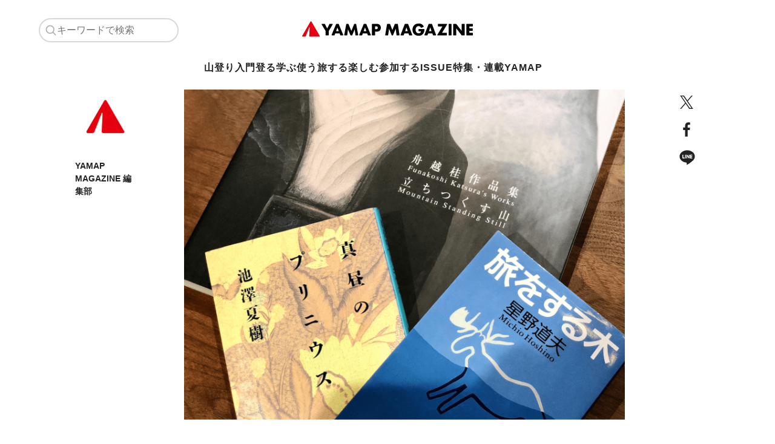

--- FILE ---
content_type: text/html; charset=utf-8
request_url: https://mag.yamap.com/magazine/12716
body_size: 24466
content:
<!DOCTYPE html><html lang="ja"><head><meta charSet="utf-8"/><title>登山観が変わるかも。YAMAP代表が選ぶ今読みたい山の本3冊 | YAMAP MAGAZINE</title><meta name="description" content="「山好きたちの山の本」と題し、登山業界内外の山好きたちに”推しの一冊を聞く”当コーナー。記念すべき第一回目を担当いただくのは、YAMAP代表の春山慶彦さん。自然観や山との向き合い方を教えてくれる名著を教えていただきました。

山好きたちの山の本 #01／連載一覧はこちら"/><meta property="og:title" content="登山観が変わるかも。YAMAP代表が選ぶ今読みたい山の本3冊 | YAMAP MAGAZINE"/><meta property="og:description" content="「山好きたちの山の本」と題し、登山業界内外の山好きたちに”推しの一冊を聞く”当コーナー。記念すべき第一回目を担当いただくのは、YAMAP代表の春山慶彦さん。自然観や山との向き合い方を教えてくれる名著を教えていただきました。

山好きたちの山の本 #01／連載一覧はこちら"/><meta property="og:url" content="https://yamap.com/magazine/12716"/><meta property="og:image" content="https://magblog-media-prd.yamap.com/wp-content/uploads/2020/04/14131950/yamabon-01-200414-00.png"/><meta name="twitter:url" content="https://yamap.com/magazine/12716"/><meta name="twitter:title" content="登山観が変わるかも。YAMAP代表が選ぶ今読みたい山の本3冊 | YAMAP MAGAZINE"/><meta name="twitter:description" content="「山好きたちの山の本」と題し、登山業界内外の山好きたちに”推しの一冊を聞く”当コーナー。記念すべき第一回目を担当いただくのは、YAMAP代表の春山慶彦さん。自然観や山との向き合い方を教えてくれる名著を教えていただきました。

山好きたちの山の本 #01／連載一覧はこちら"/><meta name="twitter:image:src" content="https://magblog-media-prd.yamap.com/wp-content/uploads/2020/04/14131950/yamabon-01-200414-00.png"/><meta name="viewport" property="viewport" content="width=device-width, initial-scale=1"/><meta name="next-head-count" content="12"/><link rel="shortcut icon" href="https://yamap.com/favicon.ico"/><meta name="format-detection" content="telephone=no"/><meta property="og:site_name" content="YAMAP"/><meta name="twitter:site" content="@yamap_inc"/><meta property="article:author" content="https://www.facebook.com/yamap.inc/"/><meta name="twitter:card" content="summary_large_image"/><meta name="google-site-verification" content="kPCTaeZofqJVR9uDLKpLfSFNvbCiiddvcVcVZl17CSI"/><link rel="dns-prefetch" href="https://tagmanager.google.com"/><link rel="dns-prefetch" href="https://www.google-analytics.com"/><link rel="dns-prefetch" href="https://www.google.com"/><link rel="icon" type="image/x-icon" href="https://yamap.com/favicon.ico"/><link rel="apple-touch-icon-precomposed" sizes="180x180" href="https://assets.yamap.com/images/apple-touch-icon-180x180.png"/><link rel="shortlink" href="https://yamap.com"/><script src="https://yamap.com/widget.js"></script><script type="text/javascript" src="//yads.c.yimg.jp/js/yads-async.js"></script><script type="text/javascript" id="mierucajs">
              window.__fid = window.__fid || [];__fid.push([791485036]);
              (function() {
              function mieruca(){if(typeof window.__fjsld != "undefined") return; window.__fjsld = 1; var fjs = document.createElement('script'); fjs.type = 'text/javascript'; fjs.async = true; fjs.id = "fjssync"; var timestamp = new Date;fjs.src = ('https:' == document.location.protocol ? 'https' : 'http') + '://hm.mieru-ca.com/service/js/mieruca-hm.js?v='+ timestamp.getTime(); var x = document.getElementsByTagName('script')[0]; x.parentNode.insertBefore(fjs, x); };
              setTimeout(mieruca, 500); document.readyState != "complete" ? (window.attachEvent ? window.attachEvent("onload", mieruca) : window.addEventListener("load", mieruca, false)) : mieruca();
              })();
            </script><link rel="preload" href="https://mag.yamap.com/_next/static/css/bc7a86481b497cee.css" as="style"/><link rel="stylesheet" href="https://mag.yamap.com/_next/static/css/bc7a86481b497cee.css" data-n-g=""/><noscript data-n-css=""></noscript><script defer="" nomodule="" src="https://mag.yamap.com/_next/static/chunks/polyfills-78c92fac7aa8fdd8.js"></script><script src="https://mag.yamap.com/_next/static/chunks/webpack-81c4b47277f07cfc.js" defer=""></script><script src="https://mag.yamap.com/_next/static/chunks/framework-305cb810cde7afac.js" defer=""></script><script src="https://mag.yamap.com/_next/static/chunks/main-108f4624a742a542.js" defer=""></script><script src="https://mag.yamap.com/_next/static/chunks/pages/_app-a0bbb1fdc398e1e0.js" defer=""></script><script src="https://mag.yamap.com/_next/static/chunks/26-6e88d46996862383.js" defer=""></script><script src="https://mag.yamap.com/_next/static/chunks/386-609d9ead61f13a2f.js" defer=""></script><script src="https://mag.yamap.com/_next/static/chunks/435-07b42e585e72d19b.js" defer=""></script><script src="https://mag.yamap.com/_next/static/chunks/pages/magazine/%5Bid%5D-b6269a58f4571a1a.js" defer=""></script><script src="https://mag.yamap.com/_next/static/k5e3zR65xsLRXKPB6nWOd/_buildManifest.js" defer=""></script><script src="https://mag.yamap.com/_next/static/k5e3zR65xsLRXKPB6nWOd/_ssgManifest.js" defer=""></script><style id="__jsx-5f34d40e443e1b09">.Nav.jsx-5f34d40e443e1b09{position:relative;width:100vw;overflow-x:auto;padding-left:24px}.Nav.jsx-5f34d40e443e1b09::-webkit-scrollbar{display:none}.Nav__Items.jsx-5f34d40e443e1b09{display:-webkit-box;display:-webkit-flex;display:-moz-box;display:-ms-flexbox;display:flex;-webkit-flex-wrap:nowrap;-ms-flex-wrap:nowrap;flex-wrap:nowrap;white-space:nowrap;gap:24px;width:-webkit-fit-content;width:-moz-fit-content;width:fit-content;max-width:var(--width-lg);scrollbar-width:none}.Nav__Items.jsx-5f34d40e443e1b09::after{content:"";position:-webkit-sticky;position:sticky;display:block;top:0;right:0;width:72px;height:auto;pointer-events:none;background:-webkit-linear-gradient(right,var(--color-white)30%,hsla(0,0%,100%,0));background:-moz-linear-gradient(right,var(--color-white)30%,hsla(0,0%,100%,0));background:-o-linear-gradient(right,var(--color-white)30%,hsla(0,0%,100%,0));background:linear-gradient(270deg,var(--color-white)30%,hsla(0,0%,100%,0))}.Nav__Link.jsx-5f34d40e443e1b09{color:var(--color-text);font-size:1.4rem;font-weight:bold;letter-spacing:.1rem}@media(min-width:768px){.Nav__Items.jsx-5f34d40e443e1b09{margin:auto}.Nav__Link.jsx-5f34d40e443e1b09{font-size:1.6rem}}</style><style id="__jsx-8115cdcd8a079e12">.Drawer__Search__Icon{color:var(--color-meta)}.Drawer.jsx-8115cdcd8a079e12{padding:-webkit-calc(var(--space)*8);padding:-moz-calc(var(--space)*8);padding:calc(var(--space)*8)}.Drawer__Search__Box.jsx-8115cdcd8a079e12{display:-webkit-box;display:-webkit-flex;display:-moz-box;display:-ms-flexbox;display:flex;-webkit-box-align:center;-webkit-align-items:center;-moz-box-align:center;-ms-flex-align:center;align-items:center;max-height:40px;padding:8px;border:2px solid var(--color-meta);-webkit-border-radius:20px;-moz-border-radius:20px;border-radius:20px;gap:4px;margin-bottom:20px}.Drawer__Search__Box.jsx-8115cdcd8a079e12:focus-within{border-color:var(--color-white)}.Drawer__Search__Input.jsx-8115cdcd8a079e12{-webkit-box-flex:1;-webkit-flex:1;-moz-box-flex:1;-ms-flex:1;flex:1;padding-right:-webkit-calc(var(--space)*3);padding-right:-moz-calc(var(--space)*3);padding-right:calc(var(--space)*3);font-size:1.6rem;color:var(--color-white);line-height:50px}.Drawer__Category__List.jsx-8115cdcd8a079e12{display:-webkit-box;display:-webkit-flex;display:-moz-box;display:-ms-flexbox;display:flex;-webkit-flex-wrap:wrap;-ms-flex-wrap:wrap;flex-wrap:wrap}.Drawer__Category__Item.jsx-8115cdcd8a079e12{width:33.3333%;margin-bottom:35px;text-align:center}.Drawer__Category__Item__Link.jsx-8115cdcd8a079e12{color:var(--color-white);font-weight:bold;font-size:1.6rem;display:block}.Drawer__Utility__List.jsx-8115cdcd8a079e12{display:-webkit-box;display:-webkit-flex;display:-moz-box;display:-ms-flexbox;display:flex;-webkit-flex-wrap:wrap;-ms-flex-wrap:wrap;flex-wrap:wrap;margin-bottom:5px}.Drawer__Utility__Item.jsx-8115cdcd8a079e12{width:50%;margin-bottom:35px;text-align:center}.Drawer__Utility__Item__Link__Head.jsx-8115cdcd8a079e12{text-align:center;margin-bottom:-webkit-calc(var(--space)*9);margin-bottom:-moz-calc(var(--space)*9);margin-bottom:calc(var(--space)*9)}.Drawer__Utility__Item__Link.jsx-8115cdcd8a079e12{color:var(--color-white);font-size:1.4rem;display:block}.Drawer__Horizontal.jsx-8115cdcd8a079e12{background:#363636 0%0%no-repeat padding-box;height:1px;margin:5px 0 -webkit-calc(var(--space)*10);margin:5px 0 -moz-calc(var(--space)*10);margin:5px 0 calc(var(--space)*10)}.Drawer__Sns.jsx-8115cdcd8a079e12{display:-webkit-box;display:-webkit-flex;display:-moz-box;display:-ms-flexbox;display:flex;-webkit-box-align:center;-webkit-align-items:center;-moz-box-align:center;-ms-flex-align:center;align-items:center;-webkit-box-pack:center;-webkit-justify-content:center;-moz-box-pack:center;-ms-flex-pack:center;justify-content:center;gap:28px}.Drawer__Sns__Item__Link.jsx-8115cdcd8a079e12{display:-webkit-box;display:-webkit-flex;display:-moz-box;display:-ms-flexbox;display:flex;color:var(--color-white)}</style><style id="__jsx-1754379556">.Header__Search__Icon{color:#adadad}.Header__Drawer.jsx-1754379556{display:none}.Header__Drawer.is-active.jsx-1754379556{display:block;position:fixed;top:70px;background:black;left:0;right:0;bottom:0;overflow-y:auto}.Header.jsx-1754379556{position:absolute;z-index:3000;width:100vw;background:#fff}.Header__FadeIn.jsx-1754379556{-webkit-animation:fadeIn.3s ease-out;-moz-animation:fadeIn.3s ease-out;-o-animation:fadeIn.3s ease-out;animation:fadeIn.3s ease-out}@-webkit-keyframes fadeIn{from{opacity:0}to{opacity:1}}@-moz-keyframes fadeIn{from{opacity:0}to{opacity:1}}@-o-keyframes fadeIn{from{opacity:0}to{opacity:1}}@keyframes fadeIn{from{opacity:0}to{opacity:1}}.Header__Top.jsx-1754379556{position:relative;display:-webkit-box;display:-webkit-flex;display:-moz-box;display:-ms-flexbox;display:flex;-webkit-box-align:center;-webkit-align-items:center;-moz-box-align:center;-ms-flex-align:center;align-items:center;height:70px}.Header__Toggle__Drawer__Button.jsx-1754379556{position:absolute;top:0;bottom:0;right:30px;margin:auto 0;height:-webkit-fit-content;height:-moz-fit-content;height:fit-content}.Header__Hamburger.jsx-1754379556{display:-webkit-box;display:-webkit-flex;display:-moz-box;display:-ms-flexbox;display:flex;-webkit-box-orient:vertical;-webkit-box-direction:normal;-webkit-flex-direction:column;-moz-box-orient:vertical;-moz-box-direction:normal;-ms-flex-direction:column;flex-direction:column;gap:4px}.Header__Hamburger__Bar.jsx-1754379556{width:14px;height:2px;background-color:#000}.Header__Search.jsx-1754379556{display:none}.Header__Logo__Link.jsx-1754379556,.Header__Logo.jsx-1754379556{max-width:235px}.Header__Logo__Link.jsx-1754379556{position:absolute;right:0;left:0;margin:0 auto}.Header__Logo.jsx-1754379556{height:auto}.Header__Bottom.jsx-1754379556{padding-bottom:20px}@media(min-width:768px){.Header__Top.jsx-1754379556{height:100px}.Header__Hamburger.jsx-1754379556{display:none}.Header__Search.jsx-1754379556{display:inline;position:relative;left:64px}.Header__Search__Box.jsx-1754379556{display:-webkit-box;display:-webkit-flex;display:-moz-box;display:-ms-flexbox;display:flex;-webkit-box-align:center;-webkit-align-items:center;-moz-box-align:center;-ms-flex-align:center;align-items:center;max-height:40px;padding:8px;background-color:#fff;border:2px solid#d8d8d8;-webkit-border-radius:20px;-moz-border-radius:20px;border-radius:20px;gap:4px}.Header__Search__Box.jsx-1754379556:focus-within{border-color:#222}.Header__Search__Box__Input.jsx-1754379556{font-size:1.6rem}.Header__Search__Box__Input.jsx-1754379556:-ms-input-placeholder{color:#adadad}.Header__Search__Box__Input.jsx-1754379556:placeholder-shown{color:#adadad}.Header__Logo__Link.jsx-1754379556,.Header__Logo.jsx-1754379556{max-width:283px}.Header__Bottom.jsx-1754379556{padding-bottom:24px}}</style><style id="__jsx-53358c006d1d884f">.Breadcrumb__Inner.jsx-53358c006d1d884f{margin-right:-16px;overflow-x:auto;-webkit-overflow-scrolling:touch}.Breadcrumb__Item.jsx-53358c006d1d884f{font-size:1.4rem;font-weight:bold;display:inline-block;color:var(--color-text)}.Breadcrumb__Item.jsx-53358c006d1d884f:not(:last-child)::after{content:url("https://assets.yamap.com/magazine/images/icons/icon_arrow_right_grey.svg");display:inline-block;width:6px;height:100%;margin:0 12px}.Breadcrumb__ItemLink.jsx-53358c006d1d884f{color:var(--color-text)}@media(min-width:768px){.Breadcrumb__Inner.jsx-53358c006d1d884f{margin-right:0;overflow-x:visible}}</style><style id="__jsx-9785a5966d79dbc9">.SocialMediaLinks.jsx-9785a5966d79dbc9{display:-webkit-box;display:-webkit-flex;display:-moz-box;display:-ms-flexbox;display:flex;-webkit-box-orient:vertical;-webkit-box-direction:normal;-webkit-flex-direction:column;-moz-box-orient:vertical;-moz-box-direction:normal;-ms-flex-direction:column;flex-direction:column;gap:16px}.SocialMediaLinks__Title.jsx-9785a5966d79dbc9{font-size:1.8rem}.SocialMediaLinks__Description.jsx-9785a5966d79dbc9{font-size:1.4rem;line-height:2}.Links.jsx-9785a5966d79dbc9{display:-webkit-box;display:-webkit-flex;display:-moz-box;display:-ms-flexbox;display:flex;gap:16px}.Links__Link.jsx-9785a5966d79dbc9{display:-webkit-box;display:-webkit-flex;display:-moz-box;display:-ms-flexbox;display:flex;-webkit-box-align:center;-webkit-align-items:center;-moz-box-align:center;-ms-flex-align:center;align-items:center;-webkit-box-pack:center;-webkit-justify-content:center;-moz-box-pack:center;-ms-flex-pack:center;justify-content:center;width:40px;height:40px;background:var(--color-text);-webkit-border-radius:50%;-moz-border-radius:50%;border-radius:50%;color:var(--color-white)}</style><style id="__jsx-ee1cc04ff2bf6f43">.AuthorInCard.jsx-ee1cc04ff2bf6f43{display:-webkit-box;display:-webkit-flex;display:-moz-box;display:-ms-flexbox;display:flex;-webkit-box-align:center;-webkit-align-items:center;-moz-box-align:center;-ms-flex-align:center;align-items:center}.AuthorInCard__Image.jsx-ee1cc04ff2bf6f43{margin-right:-webkit-calc(var(--space)*2);margin-right:-moz-calc(var(--space)*2);margin-right:calc(var(--space)*2)}.AuthorInCard__Occupation.jsx-ee1cc04ff2bf6f43{font-size:1.2rem;margin-bottom:var(--space);color:var(--color-text);letter-spacing:.05rem}.AuthorInCard__Name.jsx-ee1cc04ff2bf6f43{font-size:1.2rem;color:var(--color-text);letter-spacing:.05rem}</style><style id="__jsx-d7d83080358a0586">.CardDefault__Link.jsx-d7d83080358a0586{display:-webkit-box;display:-webkit-flex;display:-moz-box;display:-ms-flexbox;display:flex;-webkit-box-align:center;-webkit-align-items:center;-moz-box-align:center;-ms-flex-align:center;align-items:center}.CardDefault__Image.jsx-d7d83080358a0586{max-width:360px;width:150px;margin-right:-webkit-calc(var(--space)*4);margin-right:-moz-calc(var(--space)*4);margin-right:calc(var(--space)*4)}.CardDefault__Image.jsx-d7d83080358a0586:before{content:"";display:block;padding-top:-webkit-calc(2/3*100%);padding-top:-moz-calc(2/3*100%);padding-top:calc(2/3*100%)}.CardDefault__Inner.jsx-d7d83080358a0586{-webkit-box-flex:1;-webkit-flex:1;-moz-box-flex:1;-ms-flex:1;flex:1;font-size:1.2rem}.CardDefault__Category.jsx-d7d83080358a0586{font-size:1.2rem;font-weight:bold;margin-bottom:5px;letter-spacing:.1rem}.CardDefault__Title.jsx-d7d83080358a0586{margin-bottom:5px;letter-spacing:.1rem}.CardDefault__Dates.jsx-d7d83080358a0586{color:var(--color-black-lighter);letter-spacing:.05rem}.CardDefault__Author.jsx-d7d83080358a0586{display:none}@media(min-width:768px){.CardDefault__Link.jsx-d7d83080358a0586{display:block}.CardDefault__Image.jsx-d7d83080358a0586{margin-bottom:-webkit-calc(var(--space)*5);margin-bottom:-moz-calc(var(--space)*5);margin-bottom:calc(var(--space)*5);margin-right:0;width:auto}.CardDefault__Author.jsx-d7d83080358a0586{display:inline-block}.CardDefault__Category.jsx-d7d83080358a0586{font-size:1.4rem;margin-bottom:20px}.CardDefault__Title.jsx-d7d83080358a0586{margin-bottom:20px}.CardDefault__Dates.jsx-d7d83080358a0586{margin-bottom:-webkit-calc(var(--space)*3);margin-bottom:-moz-calc(var(--space)*3);margin-bottom:calc(var(--space)*3)}}</style><style id="__jsx-23ef190e1dafe81c">.NotFound.jsx-23ef190e1dafe81c{font-size:1.6rem;font-weight:bold;text-align:center}</style><style id="__jsx-9cfef03b2467131e">.StoreCardDeck.jsx-9cfef03b2467131e{display:-webkit-box;display:-webkit-flex;display:-moz-box;display:-ms-flexbox;display:flex;-webkit-box-pack:justify;-webkit-justify-content:space-between;-moz-box-pack:justify;-ms-flex-pack:justify;justify-content:space-between;white-space:nowrap;overflow-x:auto;margin-bottom:30px}.StoreCardDeck__Inner.jsx-9cfef03b2467131e{width:180px;-webkit-flex-shrink:0;-ms-flex-negative:0;flex-shrink:0}.StoreCardDeck.jsx-9cfef03b2467131e .StoreCardDeck__Inner.jsx-9cfef03b2467131e:not(:last-child){margin-right:-webkit-calc(var(--space)*3);margin-right:-moz-calc(var(--space)*3);margin-right:calc(var(--space)*3)}.StoreCardDeck.jsx-9cfef03b2467131e .StoreCardDeck__Inner.jsx-9cfef03b2467131e:nth-child(n+5){display:none}@media(min-width:768px){.StoreCardDeck.jsx-9cfef03b2467131e{margin-bottom:0}.StoreCardDeck__Inner.jsx-9cfef03b2467131e{width:23%}.StoreCardDeck.jsx-9cfef03b2467131e .StoreCardDeck__Inner.jsx-9cfef03b2467131e:not(:last-child){margin-right:2%}}</style><style id="__jsx-9d14ec13eabcd777">.StoreContent.jsx-9d14ec13eabcd777{max-width:var(--width-max);margin:auto}.StoreContent__Inner.jsx-9d14ec13eabcd777{margin-bottom:-webkit-calc(var(--space)*8);margin-bottom:-moz-calc(var(--space)*8);margin-bottom:calc(var(--space)*8)}.StoreContent__Image.jsx-9d14ec13eabcd777{display:block;margin:0 -webkit-calc(var(--space)*8)-webkit-calc(var(--space)*5)auto;margin:0 -moz-calc(var(--space)*8)-moz-calc(var(--space)*5)auto;margin:0 calc(var(--space)*8)calc(var(--space)*5)auto;height:25px;width:auto;background-image:url(https://assets.yamap.com/magazine/images/logo/logo_yamap_store.svg);background-repeat:no-repeat;background-position:center;-webkit-background-size:contain;-moz-background-size:contain;-o-background-size:contain;background-size:contain}.StoreContent__Title.jsx-9d14ec13eabcd777{text-align:center;font-size:1.4rem;letter-spacing:.1rem;padding-right:-webkit-calc(var(--space)*8);padding-right:-moz-calc(var(--space)*8);padding-right:calc(var(--space)*8)}.StoreContent__Link.jsx-9d14ec13eabcd777{color:var(--color-coral);font-weight:bold;font-size:1.4rem;position:relative;padding-right:25px}.StoreContent__Link.jsx-9d14ec13eabcd777:after{content:"";width:24px;height:24px;right:100px;position:absolute;top:-2px;-webkit-background-size:24px 24px;-moz-background-size:24px 24px;-o-background-size:24px 24px;background-size:24px 24px;display:inline-block;background-image:url(https://assets.yamap.com/magazine/images/icons/icon_link_red.svg)}.StoreContent--mobile.jsx-9d14ec13eabcd777{display:block;text-align:center;margin-left:-32px}.StoreContent--pc.jsx-9d14ec13eabcd777{display:none}@media screen and (min-width:768px)and (max-width:992px){.StoreContent__Image.jsx-9d14ec13eabcd777{width:150px}.StoreContent__Title.jsx-9d14ec13eabcd777,.StoreContent--pc.jsx-9d14ec13eabcd777{font-size:1rem;margin-left:0}}@media(min-width:768px){.StoreContent__Inner.jsx-9d14ec13eabcd777{display:-webkit-box;display:-webkit-flex;display:-moz-box;display:-ms-flexbox;display:flex;-webkit-box-align:center;-webkit-align-items:center;-moz-box-align:center;-ms-flex-align:center;align-items:center}.StoreContent__Title.jsx-9d14ec13eabcd777{padding-right:-webkit-calc(var(--space)*4);padding-right:-moz-calc(var(--space)*4);padding-right:calc(var(--space)*4)}.StoreContent__Title.jsx-9d14ec13eabcd777 br.jsx-9d14ec13eabcd777{display:none}.StoreContent__Image.jsx-9d14ec13eabcd777{width:220px;margin:0 -webkit-calc(var(--space)*4)0 0;margin:0 -moz-calc(var(--space)*4)0 0;margin:0 calc(var(--space)*4)0 0}.StoreContent--mobile.jsx-9d14ec13eabcd777{display:none}.StoreContent--pc.jsx-9d14ec13eabcd777{display:block}.StoreContent__Link.jsx-9d14ec13eabcd777:after{right:-5px}}@media(min-width:992px){.StoreContent--pc.jsx-9d14ec13eabcd777{margin-left:auto}}</style><style id="__jsx-d31d504852905639">.Posts__Store{padding:-webkit-calc(var(--space)*8)0 -webkit-calc(var(--space)*8)-webkit-calc(var(--space)*8);padding:-moz-calc(var(--space)*8)0 -moz-calc(var(--space)*8)-moz-calc(var(--space)*8);padding:calc(var(--space)*8)0 calc(var(--space)*8)calc(var(--space)*8);background-color:var(--color-whisper)}.Posts__Article__Inner{margin:0 -webkit-calc(var(--space)*4);margin:0 -moz-calc(var(--space)*4);margin:0 calc(var(--space)*4)}.Posts__Store .StoreContent__Title{padding-right:-webkit-calc(var(--space)*8);padding-right:-moz-calc(var(--space)*8);padding-right:calc(var(--space)*8)}.Posts__Store .StoreContent--mobile{margin-bottom:30px}.Posts__Store .StoreCardDeck .StoreCardDeck__Inner:last-child{margin-right:-webkit-calc(var(--space)*5);margin-right:-moz-calc(var(--space)*5);margin-right:calc(var(--space)*5)}.Posts__Article{margin:0 -webkit-calc(var(--space)*4)-webkit-calc(var(--space)*8);margin:0 -moz-calc(var(--space)*4)-moz-calc(var(--space)*8);margin:0 calc(var(--space)*4)calc(var(--space)*8)}.HeadingPrimary{font-size:2rem;letter-spacing:.05rem}.Posts__Article__Author{padding:-webkit-calc(var(--space)*10)-webkit-calc(var(--space)*5)30px;padding:-moz-calc(var(--space)*10)-moz-calc(var(--space)*5)30px;padding:calc(var(--space)*10)calc(var(--space)*5)30px;border-top:1px solid var(--color-border);border-bottom:1px solid var(--color-border);display:-webkit-box;display:-webkit-flex;display:-moz-box;display:-ms-flexbox;display:flex;-webkit-box-align:center;-webkit-align-items:center;-moz-box-align:center;-ms-flex-align:center;align-items:center;-webkit-box-orient:vertical;-webkit-box-direction:normal;-webkit-flex-direction:column;-moz-box-orient:vertical;-moz-box-direction:normal;-ms-flex-direction:column;flex-direction:column;text-align:center}.Posts__Article__Author__Occupation{font-size:1.2rem;margin:-webkit-calc(var(--space)*3)0;margin:-moz-calc(var(--space)*3)0;margin:calc(var(--space)*3)0;color:var(--color-text);letter-spacing:.1rem}.Posts__Article__Author__Name{font-size:1.6rem;font-weight:bold;margin-bottom:-webkit-calc(var(--space)*3);margin-bottom:-moz-calc(var(--space)*3);margin-bottom:calc(var(--space)*3);letter-spacing:.1rem}.Posts__Article__Author__Summary{text-align:left;font-size:1.4rem;letter-spacing:.05rem;line-height:2;margin-bottom:30px}.Posts__Index{background:var(--color-whisper);padding:20px 20px 10px 20px;margin-bottom:-webkit-calc(var(--space)*10);margin-bottom:-moz-calc(var(--space)*10);margin-bottom:calc(var(--space)*10)}.Posts__Index__Title{font-size:1.4rem;font-weight:bold;color:var(--color-text);margin-bottom:15px}.Posts__Index__Item{display:block;font-size:1.4rem;letter-spacing:.05rem;font-weight:bold;width:100%;text-align:left;margin:10px 0;padding-bottom:10px;color:var(--color-text);-webkit-font-feature-settings:"palt";-moz-font-feature-settings:"palt";font-feature-settings:"palt"}.Posts__Index .Posts__Index__Item:not(:last-child){border-bottom:1px solid var(--color-border)}.Posts__Article__Wrap{margin-bottom:40px}.Posts__Article__Main__Image{width:100vw;height:auto;margin-left:-16px;margin-bottom:-webkit-calc(var(--space)*5);margin-bottom:-moz-calc(var(--space)*5);margin-bottom:calc(var(--space)*5)}.Posts__Title{text-align:left;margin-bottom:15px;letter-spacing:.1rem;line-height:3.5rem}.Posts__Breadcrumb{margin-bottom:40px}.Posts__Dates{font-size:1.2rem;margin-bottom:15px;display:-webkit-box;display:-webkit-flex;display:-moz-box;display:-ms-flexbox;display:flex}.Posts__Date{color:var(--color-black-lighter);letter-spacing:.05rem}.Posts__Date__Modified{color:var(--color-text)}.Posts__Sponsored{margin-left:auto}.Posts__Summary{font-size:1.6rem;letter-spacing:.1rem;line-height:2;margin-bottom:40px;word-break:break-all}.Posts__Article__Author__Read__More{color:var(--color-black-lighter);text-align:center;display:block;font-size:1.4rem;font-weight:bold}.Posts__Category{font-size:1.6rem;color:var(--color-black-lighter);font-weight:bold;margin-bottom:15px;letter-spacing:.1rem}.Posts__Download__Section{background:var(--color-whisper);padding:-webkit-calc(var(--space)*10)-webkit-calc(var(--space)*5);padding:-moz-calc(var(--space)*10)-moz-calc(var(--space)*5);padding:calc(var(--space)*10)calc(var(--space)*5);display:-webkit-box;display:-webkit-flex;display:-moz-box;display:-ms-flexbox;display:flex;-webkit-box-pack:center;-webkit-justify-content:center;-moz-box-pack:center;-ms-flex-pack:center;justify-content:center;margin-bottom:30px}.Posts__Download{text-align:center;display:-webkit-box;display:-webkit-flex;display:-moz-box;display:-ms-flexbox;display:flex;-webkit-box-orient:vertical;-webkit-box-direction:reverse;-webkit-flex-direction:column-reverse;-moz-box-orient:vertical;-moz-box-direction:reverse;-ms-flex-direction:column-reverse;flex-direction:column-reverse;-webkit-box-align:center;-webkit-align-items:center;-moz-box-align:center;-ms-flex-align:center;align-items:center}.Posts__Download__Logo{margin-bottom:30px;height:25px;width:131px;background-image:url(https://assets.yamap.com/magazine/images/logo/logo_yamap.svg);background-repeat:no-repeat;background-position:center;-webkit-background-size:contain;-moz-background-size:contain;-o-background-size:contain;background-size:contain}.Posts__Download__Logo_Text{margin-bottom:30px;height:55px;width:235px;background-image:url(https://assets.yamap.com/magazine/images/common/common_app_banner_title.svg);background-repeat:no-repeat;background-position:center;-webkit-background-size:contain;-moz-background-size:contain;-o-background-size:contain;background-size:contain}.Posts__Download__Image{width:100%}.Posts__Ydn__Section{-webkit-box-pack:center;-webkit-justify-content:center;-moz-box-pack:center;-ms-flex-pack:center;justify-content:center;margin-bottom:30px}.Posts__Side__Left{max-width:100px}.Posts__Side__Left__Inner{display:none}.Posts__Advertisement__Wrap{display:-webkit-box;display:-webkit-flex;display:-moz-box;display:-ms-flexbox;display:flex;-webkit-flex-wrap:wrap;-ms-flex-wrap:wrap;flex-wrap:wrap;-webkit-box-pack:justify;-webkit-justify-content:space-between;-moz-box-pack:justify;-ms-flex-pack:justify;justify-content:space-between;padding:-webkit-calc(var(--space)*8)-webkit-calc(var(--space)*8)27px;padding:-moz-calc(var(--space)*8)-moz-calc(var(--space)*8)27px;padding:calc(var(--space)*8)calc(var(--space)*8)27px;max-width:var(--width-max)}.SideBar__Advertisement{width:49%;margin-bottom:13px}.Posts__Download__Inner{display:-webkit-box;display:-webkit-flex;display:-moz-box;display:-ms-flexbox;display:flex;-webkit-box-orient:vertical;-webkit-box-direction:normal;-webkit-flex-direction:column;-moz-box-orient:vertical;-moz-box-direction:normal;-ms-flex-direction:column;flex-direction:column;-webkit-box-pack:center;-webkit-justify-content:center;-moz-box-pack:center;-ms-flex-pack:center;justify-content:center;-webkit-box-align:center;-webkit-align-items:center;-moz-box-align:center;-ms-flex-align:center;align-items:center}.ButtonBlack{max-width:200px;margin-bottom:30px;font-size:1.3rem}.HeadingTertiary{text-align:center;margin-bottom:-webkit-calc(var(--space)*10);margin-bottom:-moz-calc(var(--space)*10);margin-bottom:calc(var(--space)*10)}.Posts__Attention{background-color:var(--color-whisper);padding:-webkit-calc(var(--space)*20)-webkit-calc(var(--space)*8)0;padding:-moz-calc(var(--space)*20)-moz-calc(var(--space)*8)0;padding:calc(var(--space)*20)calc(var(--space)*8)0}.Posts__Attention>.HeadingTertiary{font-size:1.8rem;letter-spacing:.1rem}.Posts__Deck .Posts__Deck__Item:nth-child(n+4){display:none}.Posts__Deck__Horizontal{padding:-webkit-calc(var(--space)*10)-webkit-calc(var(--space)*8);padding:-moz-calc(var(--space)*10)-moz-calc(var(--space)*8);padding:calc(var(--space)*10)calc(var(--space)*8);margin-bottom:-webkit-calc(var(--space)*10);margin-bottom:-moz-calc(var(--space)*10);margin-bottom:calc(var(--space)*10)}.Posts__Deck__Horizontal>.HeadingTertiary{font-size:1.8rem}.Posts__Deck,.Posts__Deck__Horizontal{max-width:var(--width-max);margin:auto}.Posts__Deck .Posts__Deck__Item:last-child{margin-bottom:-webkit-calc(var(--space)*10);margin-bottom:-moz-calc(var(--space)*10);margin-bottom:calc(var(--space)*10);padding-bottom:-webkit-calc(var(--space)*10);padding-bottom:-moz-calc(var(--space)*10);padding-bottom:calc(var(--space)*10)}.Posts__Deck__Item{width:100%;margin-bottom:-webkit-calc(var(--space)*5);margin-bottom:-moz-calc(var(--space)*5);margin-bottom:calc(var(--space)*5)}.Posts__Deck__Horizontal{padding:-webkit-calc(var(--space)*8);padding:-moz-calc(var(--space)*8);padding:calc(var(--space)*8)}.Posts__Deck__Horizontal__Item{margin-bottom:-webkit-calc(var(--space)*8);margin-bottom:-moz-calc(var(--space)*8);margin-bottom:calc(var(--space)*8)}.Posts__Article .Posts__Article__Author{display:-webkit-box;display:-webkit-flex;display:-moz-box;display:-ms-flexbox;display:flex;-webkit-box-orient:vertical;-webkit-box-direction:normal;-webkit-flex-direction:column;-moz-box-orient:vertical;-moz-box-direction:normal;-ms-flex-direction:column;flex-direction:column;-webkit-box-pack:center;-webkit-justify-content:center;-moz-box-pack:center;-ms-flex-pack:center;justify-content:center;-webkit-box-align:center;-webkit-align-items:center;-moz-box-align:center;-ms-flex-align:center;align-items:center}.Posts__Side__Right{position:fixed;bottom:40px;left:16px;z-index:1}.CardHorizontal__Title.HeadingTertiary,.CardDefault__Title.HeadingTertiary{text-align:left}.Posts__TagSection{padding:24px 0;overflow-x:auto;-webkit-overflow-scrolling:touch;border-bottom:1px solid var(--color-border)}.Posts__Tags{display:-webkit-box;display:-webkit-flex;display:-moz-box;display:-ms-flexbox;display:flex;-webkit-box-align:center;-webkit-align-items:center;-moz-box-align:center;-ms-flex-align:center;align-items:center}.Posts__Tag:not(:first-child){margin-left:10px}.Posts__TagLink{display:block;color:var(--color-black);font-size:1.2rem;font-weight:bold;background-color:var(--color-blank);padding:6px 12px;-webkit-border-radius:15px;-moz-border-radius:15px;border-radius:15px;white-space:nowrap}.Posts__Article__SocialMediaLinks{padding-top:-webkit-calc(var(--space)*6);padding-top:-moz-calc(var(--space)*6);padding-top:calc(var(--space)*6)}@media(max-width:991px){.ShareSns{-webkit-transition:opacity.3s .5s;-moz-transition:opacity.3s .5s;-o-transition:opacity.3s .5s;transition:opacity.3s .5s}.ShareSns--hide{opacity:0;visibility:hidden;-webkit-transition:opacity.3s,visibility 0s .3s;-moz-transition:opacity.3s,visibility 0s .3s;-o-transition:opacity.3s,visibility 0s .3s;transition:opacity.3s,visibility 0s .3s}}@media(min-width:768px){.Posts__Article__Main__Image{width:100%;margin-left:0;margin-bottom:-webkit-calc(var(--space)*7);margin-bottom:-moz-calc(var(--space)*7);margin-bottom:calc(var(--space)*7)}.Posts__Index{padding:-webkit-calc(var(--space)*10);padding:-moz-calc(var(--space)*10);padding:calc(var(--space)*10)}.Posts__Index__Title{font-size:1.6rem}.Posts__Deck{display:-webkit-box;display:-webkit-flex;display:-moz-box;display:-ms-flexbox;display:flex;-webkit-flex-wrap:wrap;-ms-flex-wrap:wrap;flex-wrap:wrap;-webkit-box-pack:justify;-webkit-justify-content:space-between;-moz-box-pack:justify;-ms-flex-pack:justify;justify-content:space-between}.Posts__Deck__Item{width:31%}.Posts__Article__Author__Read__More{text-align:right}}@media screen and (min-width:768px)and (max-width:1100px){.Posts__Article__Inner{margin:0 -webkit-calc(var(--space)*7)!important;margin:0 -moz-calc(var(--space)*7)!important;margin:0 calc(var(--space)*7)!important}}@media(min-width:992px){.Posts__Article__Author{margin:0 -webkit-calc(var(--space)*20);margin:0 -moz-calc(var(--space)*20);margin:0 calc(var(--space)*20);max-width:728px}.Posts__Article__Wrap{margin-bottom:100px}.Posts__Article__Inner{max-width:728px;margin:0 -webkit-calc(var(--space)*20);margin:0 -moz-calc(var(--space)*20);margin:0 calc(var(--space)*20)}.Posts__Article{max-width:728px;margin:auto}.HeadingPrimary{font-size:2.8rem}.Posts__Side__Left__Inner{display:-webkit-box;display:-webkit-flex;display:-moz-box;display:-ms-flexbox;display:flex;-webkit-box-orient:vertical;-webkit-box-direction:normal;-webkit-flex-direction:column;-moz-box-orient:vertical;-moz-box-direction:normal;-ms-flex-direction:column;flex-direction:column;-webkit-box-align:center;-webkit-align-items:center;-moz-box-align:center;-ms-flex-align:center;align-items:center}.Posts__Dates{font-size:1.4rem;margin-bottom:-webkit-calc(var(--space)*10);margin-bottom:-moz-calc(var(--space)*10);margin-bottom:calc(var(--space)*10)}.Posts__Category{margin-bottom:30px}.Posts__Title{margin-bottom:-webkit-calc(var(--space)*10);margin-bottom:-moz-calc(var(--space)*10);margin-bottom:calc(var(--space)*10);line-height:4.5rem}.Posts__Summary{font-size:1.8rem;margin-bottom:-webkit-calc(var(--space)*15);margin-bottom:-moz-calc(var(--space)*15);margin-bottom:calc(var(--space)*15)}.Posts__Side__Left__Author__Occupation{font-size:1rem;margin:-webkit-calc(var(--space)*2)auto;margin:-moz-calc(var(--space)*2)auto;margin:calc(var(--space)*2)auto;text-align:center}.Posts__Side__Left__Author__Name{font-size:1.4rem;font-weight:bold}.Posts__Main{max-width:var(--width-max);margin:auto;display:-webkit-box;display:-webkit-flex;display:-moz-box;display:-ms-flexbox;display:flex;-webkit-box-pack:center;-webkit-justify-content:center;-moz-box-pack:center;-ms-flex-pack:center;justify-content:center;padding:0 -webkit-calc(var(--space)*8);padding:0 -moz-calc(var(--space)*8);padding:0 calc(var(--space)*8)}.Posts__Download{display:-webkit-box;display:-webkit-flex;display:-moz-box;display:-ms-flexbox;display:flex;-webkit-box-align:center;-webkit-align-items:center;-moz-box-align:center;-ms-flex-align:center;align-items:center;-webkit-box-pack:center;-webkit-justify-content:center;-moz-box-pack:center;-ms-flex-pack:center;justify-content:center;-webkit-flex-direction:initial;-ms-flex-direction:initial;flex-direction:initial;height:340px}.Posts__Download__Logo{margin-bottom:-webkit-calc(var(--space)*6);margin-bottom:-moz-calc(var(--space)*6);margin-bottom:calc(var(--space)*6)}.Posts__Download__Image{width:394px;margin-right:100px}.SideBar__Advertisement{width:24%}.Posts__Article__Author{padding:-webkit-calc(var(--space)*10)-webkit-calc(var(--space)*5);padding:-moz-calc(var(--space)*10)-moz-calc(var(--space)*5);padding:calc(var(--space)*10)calc(var(--space)*5);-webkit-flex-direction:initial;-ms-flex-direction:initial;flex-direction:initial;text-align:left}.Posts__Article__Author__Inner{-webkit-box-flex:1;-webkit-flex:1;-moz-box-flex:1;-ms-flex:1;flex:1;margin-left:-webkit-calc(var(--space)*5);margin-left:-moz-calc(var(--space)*5);margin-left:calc(var(--space)*5)}.Posts__Article__Author__Occupation{margin-bottom:-webkit-calc(var(--space)*3);margin-bottom:-moz-calc(var(--space)*3);margin-bottom:calc(var(--space)*3)}.Posts__Article__Author__Name{font-size:1.6rem;margin-bottom:-webkit-calc(var(--space)*3);margin-bottom:-moz-calc(var(--space)*3);margin-bottom:calc(var(--space)*3)}.Posts__Article__Author__Summary{margin-bottom:30px;color:var(--color-text)}.Posts__Deck__Horizontal{padding:-webkit-calc(var(--space)*20)-webkit-calc(var(--space)*8);padding:-moz-calc(var(--space)*20)-moz-calc(var(--space)*8);padding:calc(var(--space)*20)calc(var(--space)*8);margin-bottom:-webkit-calc(var(--space)*20);margin-bottom:-moz-calc(var(--space)*20);margin-bottom:calc(var(--space)*20)}.Posts__Attention{padding:-webkit-calc(var(--space)*20)-webkit-calc(var(--space)*8)0;padding:-moz-calc(var(--space)*20)-moz-calc(var(--space)*8)0;padding:calc(var(--space)*20)calc(var(--space)*8)0}.Posts__Advertisement__Wrap{margin:-webkit-calc(var(--space)*20)auto;margin:-moz-calc(var(--space)*20)auto;margin:calc(var(--space)*20)auto}.Posts__Store{padding:-webkit-calc(var(--space)*27)-webkit-calc(var(--space)*8);padding:-moz-calc(var(--space)*27)-moz-calc(var(--space)*8);padding:calc(var(--space)*27)calc(var(--space)*8)}.Posts__Deck__Horizontal__Items{display:-webkit-box;display:-webkit-flex;display:-moz-box;display:-ms-flexbox;display:flex;-webkit-flex-wrap:wrap;-ms-flex-wrap:wrap;flex-wrap:wrap}.Posts__Deck__Horizontal__Item{width:32%}.Posts__Deck__Horizontal__Items .Posts__Deck__Horizontal__Item:not(:nth-of-type(3n)){margin-right:2%}.Posts__Store .StoreCardDeck .StoreCardDeck__Inner:last-child{margin-right:0}.ButtonBlack{margin-bottom:0}.Posts__Side__Right{position:initial}.Posts__TagSection{padding:60px 0;max-width:728px;margin:0 auto}.Posts__Article__SocialMediaLinks{padding-top:-webkit-calc(var(--space)*15);padding-top:-moz-calc(var(--space)*15);padding-top:calc(var(--space)*15)}}@media(min-width:1200px){.Posts__Deck__Horizontal,.Posts__Advertisement__Wrap{padding:0}}</style><style id="__jsx-e1bb241e799d2e4d">.Footer.jsx-e1bb241e799d2e4d{background-color:var(--color-dark-mode-ligher);padding:-webkit-calc(var(--space)*10)-webkit-calc(var(--space)*8);padding:-moz-calc(var(--space)*10)-moz-calc(var(--space)*8);padding:calc(var(--space)*10)calc(var(--space)*8)}.Footer__Bottom.jsx-e1bb241e799d2e4d{display:-webkit-box;display:-webkit-flex;display:-moz-box;display:-ms-flexbox;display:flex;-webkit-box-align:center;-webkit-align-items:center;-moz-box-align:center;-ms-flex-align:center;align-items:center;-webkit-box-pack:justify;-webkit-justify-content:space-between;-moz-box-pack:justify;-ms-flex-pack:justify;justify-content:space-between}.Footer__Unit.jsx-e1bb241e799d2e4d{max-width:var(--width-max);margin:auto}.Footer__Unit__Inner.jsx-e1bb241e799d2e4d{margin-bottom:-webkit-calc(var(--space)*10);margin-bottom:-moz-calc(var(--space)*10);margin-bottom:calc(var(--space)*10)}.Footer__Logo.jsx-e1bb241e799d2e4d{width:235px;display:block}.Footer__Category__List.jsx-e1bb241e799d2e4d{display:-webkit-box;display:-webkit-flex;display:-moz-box;display:-ms-flexbox;display:flex;-webkit-flex-wrap:wrap;-ms-flex-wrap:wrap;flex-wrap:wrap;margin-bottom:10px}.Footer__Category__Item.jsx-e1bb241e799d2e4d{width:33%;margin-bottom:30px}.Footer__Category__Item__Link.jsx-e1bb241e799d2e4d{color:var(--color-white);font-weight:bold;font-size:1.4rem;display:block;letter-spacing:.1rem}.Footer__Horizontal.jsx-e1bb241e799d2e4d{background:#363636 0%0%no-repeat padding-box;height:1px;margin-bottom:-webkit-calc(var(--space)*6);margin-bottom:-moz-calc(var(--space)*6);margin-bottom:calc(var(--space)*6)}.Footer__Utility__List.jsx-e1bb241e799d2e4d{display:-webkit-box;display:-webkit-flex;display:-moz-box;display:-ms-flexbox;display:flex;-webkit-flex-wrap:wrap;-ms-flex-wrap:wrap;flex-wrap:wrap}.Footer__Utility__Item.jsx-e1bb241e799d2e4d{width:45%;margin-right:5%;margin-bottom:20px}.Footer__Utility__Item__Link.jsx-e1bb241e799d2e4d{color:var(--color-meta);font-size:1.2rem;display:block;letter-spacing:.05rem}.SocialMediaLinks.jsx-e1bb241e799d2e4d{display:-webkit-box;display:-webkit-flex;display:-moz-box;display:-ms-flexbox;display:flex;-webkit-flex-wrap:wrap;-ms-flex-wrap:wrap;flex-wrap:wrap;margin-bottom:20px;gap:-webkit-calc(var(--space)*6);gap:-moz-calc(var(--space)*6);gap:calc(var(--space)*6)}.SocialMediaLinks__Link.jsx-e1bb241e799d2e4d{display:-webkit-box;display:-webkit-flex;display:-moz-box;display:-ms-flexbox;display:flex;color:var(--color-white)}.Footer__Copy.jsx-e1bb241e799d2e4d{color:var(--color-meta);font-size:1rem;display:block;letter-spacing:.05rem}@media(min-width:768px){.Footer__Category__List.jsx-e1bb241e799d2e4d,.Footer__Utility__List.jsx-e1bb241e799d2e4d{-webkit-box-align:center;-webkit-align-items:center;-moz-box-align:center;-ms-flex-align:center;align-items:center}.Footer__Logo.jsx-e1bb241e799d2e4d{width:283px;margin:0}.Footer__Category__Item.jsx-e1bb241e799d2e4d,.Footer__Utility__Item.jsx-e1bb241e799d2e4d{width:auto;margin-right:-webkit-calc(var(--space)*10);margin-right:-moz-calc(var(--space)*10);margin-right:calc(var(--space)*10)}}</style><style id="__jsx-1877a551adc92a89">.Content__Wrapper.jsx-1877a551adc92a89{padding-top:111px}@media(min-width:768px){.Content__Wrapper.jsx-1877a551adc92a89{padding-top:148px}}</style></head><body class=""><div id="Yamap_Magazine"><div id="__next"><div class="jsx-1877a551adc92a89"><header class="jsx-1754379556 Header "><div class="jsx-1754379556 Header__Top"><search class="jsx-1754379556 Header__Search"><form method="get" action="/magazine/search" aria-label="検索" class="jsx-1754379556"><div class="jsx-1754379556 Header__Search__Box"><svg xmlns="http://www.w3.org/2000/svg" width="20" height="20" fill="none" viewBox="0 0 96 96" aria-hidden="true" role="img" class="ridge-react-icon Header__Search__Icon"><path fill="currentColor" d="M86.8 81.2 68.7 63c4.6-5.8 7.3-13.1 7.3-21C76 23.3 60.7 8 42 8S8 23.3 8 42s15.3 34 34 34c7.9 0 15.2-2.7 21-7.3l18.1 18.1C82 87.6 83 88 84 88s2-.4 2.8-1.2c1.6-1.5 1.6-4.1 0-5.6ZM16 42c0-14.3 11.7-26 26-26s26 11.7 26 26-11.7 26-26 26-26-11.7-26-26Z"></path></svg><input type="search" name="q" aria-label="キーワードで検索" placeholder="キーワードで検索" class="jsx-1754379556 Header__Search__Box__Input"/></div></form></search><a href="/magazine" aria-label="TOPページ" class="jsx-1754379556 Header__Logo__Link"><img src="https://assets.yamap.com/magazine/images/logo/logo_yamap_header.svg" alt="YAMAP MAGAZINE" class="jsx-1754379556 Header__Logo"/></a><button aria-label="メニューを開く" class="jsx-1754379556 Header__Toggle__Drawer__Button Header__Hamburger"><span class="jsx-1754379556 Header__Hamburger__Bar"></span><span class="jsx-1754379556 Header__Hamburger__Bar"></span><span class="jsx-1754379556 Header__Hamburger__Bar"></span></button></div><div class="jsx-1754379556 Header__Bottom"><nav class="jsx-5f34d40e443e1b09 Nav"><ul class="jsx-5f34d40e443e1b09 Nav__Items"><li class="jsx-5f34d40e443e1b09 Nav__Item"><a href="/magazine/beginners" class="jsx-5f34d40e443e1b09 Nav__Link">山登り入門</a></li><li class="jsx-5f34d40e443e1b09 Nav__Item"><a href="/magazine/categories/2" class="jsx-5f34d40e443e1b09 Nav__Link">登る</a></li><li class="jsx-5f34d40e443e1b09 Nav__Item"><a href="/magazine/categories/13" class="jsx-5f34d40e443e1b09 Nav__Link">学ぶ</a></li><li class="jsx-5f34d40e443e1b09 Nav__Item"><a href="/magazine/categories/18" class="jsx-5f34d40e443e1b09 Nav__Link">使う</a></li><li class="jsx-5f34d40e443e1b09 Nav__Item"><a href="/magazine/categories/26" class="jsx-5f34d40e443e1b09 Nav__Link">旅する</a></li><li class="jsx-5f34d40e443e1b09 Nav__Item"><a href="/magazine/categories/30" class="jsx-5f34d40e443e1b09 Nav__Link">楽しむ</a></li><li class="jsx-5f34d40e443e1b09 Nav__Item"><a href="/magazine/categories/40" class="jsx-5f34d40e443e1b09 Nav__Link">参加する</a></li><li class="jsx-5f34d40e443e1b09 Nav__Item"><a href="/magazine/issues" class="jsx-5f34d40e443e1b09 Nav__Link">ISSUE</a></li><li class="jsx-5f34d40e443e1b09 Nav__Item"><a href="/magazine/feature" class="jsx-5f34d40e443e1b09 Nav__Link">特集・連載</a></li><li class="jsx-5f34d40e443e1b09 Nav__Item"><a href="/magazine/tags/82" class="jsx-5f34d40e443e1b09 Nav__Link">YAMAP</a></li></ul></nav></div><div class="jsx-1754379556 Header__Drawer "><div class="jsx-8115cdcd8a079e12 Drawer"><div class="jsx-8115cdcd8a079e12 Drawer__Search__Box"><svg xmlns="http://www.w3.org/2000/svg" width="20" height="20" fill="none" viewBox="0 0 96 96" aria-hidden="true" role="img" class="ridge-react-icon Drawer__Search__Icon"><path fill="currentColor" d="M86.8 81.2 68.7 63c4.6-5.8 7.3-13.1 7.3-21C76 23.3 60.7 8 42 8S8 23.3 8 42s15.3 34 34 34c7.9 0 15.2-2.7 21-7.3l18.1 18.1C82 87.6 83 88 84 88s2-.4 2.8-1.2c1.6-1.5 1.6-4.1 0-5.6ZM16 42c0-14.3 11.7-26 26-26s26 11.7 26 26-11.7 26-26 26-26-11.7-26-26Z"></path></svg><input type="search" placeholder="検索するキーワードを入力" class="jsx-8115cdcd8a079e12 Drawer__Search__Input" value=""/></div><ul class="jsx-8115cdcd8a079e12 Drawer__Category__List"><li class="jsx-8115cdcd8a079e12 Drawer__Category__Item"><a href="/magazine" class="jsx-8115cdcd8a079e12 Drawer__Category__Item__Link">HOME</a></li><li class="jsx-8115cdcd8a079e12 Drawer__Category__Item"><a href="/magazine/beginners" class="jsx-8115cdcd8a079e12 Drawer__Category__Item__Link">山登り入門</a></li><li class="jsx-8115cdcd8a079e12 Drawer__Category__Item"><a href="/magazine/categories/2" class="jsx-8115cdcd8a079e12 Drawer__Category__Item__Link">登る</a></li><li class="jsx-8115cdcd8a079e12 Drawer__Category__Item"><a href="/magazine/categories/13" class="jsx-8115cdcd8a079e12 Drawer__Category__Item__Link">学ぶ</a></li><li class="jsx-8115cdcd8a079e12 Drawer__Category__Item"><a href="/magazine/categories/18" class="jsx-8115cdcd8a079e12 Drawer__Category__Item__Link">使う</a></li><li class="jsx-8115cdcd8a079e12 Drawer__Category__Item"><a href="/magazine/categories/26" class="jsx-8115cdcd8a079e12 Drawer__Category__Item__Link">旅する</a></li><li class="jsx-8115cdcd8a079e12 Drawer__Category__Item"><a href="/magazine/categories/30" class="jsx-8115cdcd8a079e12 Drawer__Category__Item__Link">楽しむ</a></li><li class="jsx-8115cdcd8a079e12 Drawer__Category__Item"><a href="/magazine/categories/40" class="jsx-8115cdcd8a079e12 Drawer__Category__Item__Link">参加する</a></li><li class="jsx-8115cdcd8a079e12 Drawer__Category__Item"><a href="/magazine/issues" class="jsx-8115cdcd8a079e12 Drawer__Category__Item__Link">ISSUE</a></li><li class="jsx-8115cdcd8a079e12 Drawer__Category__Item"><a href="/magazine/feature" class="jsx-8115cdcd8a079e12 Drawer__Category__Item__Link">特集・連載</a></li><li class="jsx-8115cdcd8a079e12 Drawer__Category__Item"><a href="/magazine/tags/82" class="jsx-8115cdcd8a079e12 Drawer__Category__Item__Link">YAMAP</a></li></ul><div class="jsx-8115cdcd8a079e12 Drawer__Horizontal"></div><div class="jsx-8115cdcd8a079e12 Drawer__Utility__Item__Link__Head"><a href="/magazine/about" class="jsx-8115cdcd8a079e12 Drawer__Utility__Item__Link">YAMAP MAGAZINEとは</a></div><ul class="jsx-8115cdcd8a079e12 Drawer__Utility__List"><li class="jsx-8115cdcd8a079e12 Drawer__Utility__Item"><a href="/magazine/terms" class="jsx-8115cdcd8a079e12 Drawer__Utility__Item__Link">利用規約</a></li><li class="jsx-8115cdcd8a079e12 Drawer__Utility__Item"><a href="/magazine/adterms" class="jsx-8115cdcd8a079e12 Drawer__Utility__Item__Link">広告基本約款</a></li><li class="jsx-8115cdcd8a079e12 Drawer__Utility__Item"><a href="https://yamap.com" target="_blank" rel="noopener noreferrer" class="jsx-8115cdcd8a079e12 Drawer__Utility__Item__Link">YAMAP</a></li><li class="jsx-8115cdcd8a079e12 Drawer__Utility__Item"><a href="https://store.yamap.com" target="_blank" rel="noopener noreferrer" class="jsx-8115cdcd8a079e12 Drawer__Utility__Item__Link">YAMAP STORE</a></li><li class="jsx-8115cdcd8a079e12 Drawer__Utility__Item"><a href="https://corporate.yamap.co.jp" target="_blank" rel="noopener noreferrer" class="jsx-8115cdcd8a079e12 Drawer__Utility__Item__Link">運営会社</a></li></ul><div class="jsx-8115cdcd8a079e12 Drawer__Horizontal"></div><ul class="jsx-8115cdcd8a079e12 Drawer__Sns"><li class="jsx-8115cdcd8a079e12"><a href="https://www.youtube.com/@yamap_inc" target="_blank" rel="noreferrer" aria-label="ヤマップのYoutubeアカウント" title="YAMAPのYoutubeアカウント" class="jsx-8115cdcd8a079e12 Drawer__Sns__Item__Link"><svg xmlns="http://www.w3.org/2000/svg" width="32" height="32" fill="none" viewBox="0 0 96 96" aria-hidden="true" role="img" class="ridge-react-icon jsx-8115cdcd8a079e12"><path fill="currentColor" d="M90.21 26.748c-.501-1.87-1.48-3.575-2.839-4.946a11.002 11.002 0 0 0-4.908-2.868C75.577 17.03 48.03 17 48.03 17s-27.543-.03-34.433 1.788A11.243 11.243 0 0 0 8.694 21.7a11.344 11.344 0 0 0-2.86 4.955C4.018 33.585 4 47.955 4 47.955s-.018 14.443 1.785 21.302c1.011 3.792 3.98 6.787 7.752 7.81C20.493 78.968 47.964 79 47.964 79s27.547.03 34.433-1.783a11.043 11.043 0 0 0 4.914-2.862 11.145 11.145 0 0 0 2.855-4.94c1.82-6.924 1.833-21.291 1.833-21.291s.088-14.447-1.79-21.376ZM39.22 61.27l.021-26.549 22.895 13.297L39.219 61.27Z"></path></svg></a></li><li class="jsx-8115cdcd8a079e12"><a href="https://x.com/yamap_inc" target="_blank" rel="noreferrer" aria-label="ヤマップのX（Twitter）アカウント" title="YAMAPのX（Twitter）アカウント" class="jsx-8115cdcd8a079e12 Drawer__Sns__Item__Link"><svg xmlns="http://www.w3.org/2000/svg" width="32" height="32" fill="none" viewBox="0 0 96 96" aria-hidden="true" role="img" class="ridge-react-icon jsx-8115cdcd8a079e12"><path fill="currentColor" d="M54.935 41.946 82.418 10h-6.513L52.043 37.739 32.982 10H11l28.822 41.946L11 85.446h6.513l25.2-29.292 20.128 29.292h21.983l-29.89-43.5h.001Zm-8.92 10.37L19.86 14.902h10.003l46.046 65.863H65.905l-19.89-28.45Z"></path></svg></a></li><li class="jsx-8115cdcd8a079e12"><a href="https://www.instagram.com/yamap_inc" target="_blank" rel="noreferrer" aria-label="ヤマップのInstagramアカウント" title="YAMAPのInstagramアカウント" class="jsx-8115cdcd8a079e12 Drawer__Sns__Item__Link"><svg xmlns="http://www.w3.org/2000/svg" width="32" height="32" fill="none" viewBox="0 0 96 96" aria-hidden="true" role="img" class="ridge-react-icon jsx-8115cdcd8a079e12"><path fill="currentColor" fill-rule="evenodd" d="M31.51 8.24C35.774 8.044 37.134 8 48 8c10.865 0 12.225.047 16.487.24 4.262.193 7.171.873 9.717 1.858a19.679 19.679 0 0 1 7.083 4.618 19.537 19.537 0 0 1 4.611 7.08c.99 2.546 1.666 5.455 1.862 9.71.196 4.272.24 5.632.24 16.494 0 10.865-.047 12.225-.24 16.49-.193 4.256-.873 7.165-1.862 9.71a19.623 19.623 0 0 1-4.61 7.087 19.613 19.613 0 0 1-7.084 4.611c-2.546.99-5.455 1.666-9.71 1.862-4.269.196-5.629.24-16.494.24s-12.225-.047-16.49-.24c-4.256-.193-7.165-.873-9.71-1.862a19.627 19.627 0 0 1-7.087-4.61 19.608 19.608 0 0 1-4.615-7.084c-.985-2.546-1.662-5.455-1.858-9.71C8.044 60.223 8 58.863 8 48c0-10.865.047-12.225.24-16.487.193-4.262.873-7.171 1.858-9.717a19.62 19.62 0 0 1 4.618-7.083 19.607 19.607 0 0 1 7.08-4.615c2.546-.985 5.455-1.662 9.71-1.858h.003Zm32.654 7.2c-4.218-.193-5.484-.233-16.164-.233-10.68 0-11.946.04-16.164.233-3.901.178-6.018.83-7.429 1.378-1.865.727-3.2 1.59-4.6 2.99a12.406 12.406 0 0 0-2.989 4.6c-.549 1.41-1.2 3.526-1.378 7.428-.193 4.218-.233 5.484-.233 16.164 0 10.68.04 11.946.233 16.164.178 3.901.83 6.018 1.378 7.429a12.416 12.416 0 0 0 2.99 4.6 12.416 12.416 0 0 0 4.6 2.989c1.41.549 3.526 1.2 7.428 1.378 4.218.193 5.48.233 16.164.233 10.684 0 11.946-.04 16.164-.233 3.901-.178 6.018-.83 7.429-1.378 1.865-.727 3.2-1.59 4.6-2.99a12.416 12.416 0 0 0 2.989-4.6c.549-1.41 1.2-3.526 1.378-7.428.193-4.218.233-5.484.233-16.164 0-10.68-.04-11.946-.233-16.164-.178-3.901-.83-6.018-1.378-7.429-.727-1.865-1.59-3.2-2.99-4.6a12.41 12.41 0 0 0-4.6-2.989c-1.41-.549-3.526-1.2-7.428-1.378ZM42.89 60.33a13.341 13.341 0 0 0 14.545-21.766A13.346 13.346 0 1 0 42.891 60.33Zm-9.43-26.868a20.559 20.559 0 1 1 29.077 29.076 20.56 20.56 0 1 1-29.076-29.076Zm39.659-2.96a4.86 4.86 0 1 0-6.67-7.072 4.86 4.86 0 0 0 6.67 7.072Z" clip-rule="evenodd"></path></svg></a></li><li class="jsx-8115cdcd8a079e12"><a href="https://www.facebook.com/yamap.inc" target="_blank" rel="noreferrer" aria-label="ヤマップのFacebookアカウント" title="YAMAPのFacebookアカウント" class="jsx-8115cdcd8a079e12 Drawer__Sns__Item__Link"><svg xmlns="http://www.w3.org/2000/svg" width="32" height="32" fill="none" viewBox="0 0 96 96" aria-hidden="true" role="img" class="ridge-react-icon jsx-8115cdcd8a079e12"><path fill="currentColor" d="M53.985 88V51.568h11.847l1.761-14.265H53.985v-9.086c0-4.116 1.106-6.934 6.8-6.934H68V8.565c-3.51-.39-7.04-.578-10.57-.564-10.471 0-17.66 6.632-17.66 18.807v10.468H28v14.265h11.795V88z"></path></svg></a></li><li class="jsx-8115cdcd8a079e12"><a href="https://note.yamap.com/" target="_blank" rel="noreferrer" aria-label="ヤマップのnoteアカウント" title="YAMAPのnoteアカウント" class="jsx-8115cdcd8a079e12 Drawer__Sns__Item__Link"><svg xmlns="http://www.w3.org/2000/svg" width="32" height="32" fill="none" viewBox="0 0 96 96" aria-hidden="true" role="img" class="ridge-react-icon jsx-8115cdcd8a079e12"><path fill="currentColor" d="M27.178 27.663c8.02 0 19.005-.407 26.892-.203 10.581.271 14.557 4.88 14.692 16.266.134 6.437 0 24.872 0 24.872H57.314c0-16.129.068-18.79 0-23.873-.135-4.473-1.412-6.605-4.849-7.012-3.64-.407-13.84-.069-13.84-.069v30.954H27.179V27.663Z"></path></svg></a></li></ul></div></div></header><div class="jsx-1877a551adc92a89 Content__Wrapper"><div class="jsx-d31d504852905639 Posts"><main class="jsx-d31d504852905639 Posts__Main"><aside class="jsx-d31d504852905639 Posts__Side__Left"><a href="/magazine/author/7011" class="jsx-d31d504852905639 Posts__Side__Left__Inner"><div class="AuthorImage 100" style="background-image:url(&#x27; https://magblog-media-prd.yamap.com/wp-content/uploads/2019/11/20115829/yamap_icon-150x150.jpg &#x27;);height:100px;width:100px;border-radius:50%;background-position:center center;background-size:cover"></div><p class="jsx-d31d504852905639 Posts__Side__Left__Author__Occupation"></p><p class="jsx-d31d504852905639 Posts__Side__Left__Author__Name">YAMAP MAGAZINE 編集部</p></a></aside><article class="jsx-d31d504852905639 Posts__Article__Wrap"><div class="jsx-d31d504852905639 Posts__Article__Inner"><img src="https://magblog-media-prd.yamap.com/wp-content/uploads/2020/04/14131950/yamabon-01-200414-00.png" width="1540" height="1156" alt="" class="jsx-d31d504852905639 Posts__Article__Main__Image"/><div class="jsx-d31d504852905639 Posts__Breadcrumb"><div class="jsx-53358c006d1d884f Breadcrumb"><div class="jsx-53358c006d1d884f Breadcrumb__Inner"><div class="jsx-53358c006d1d884f Breadcrumb__Item"><a href="/magazine" class="jsx-53358c006d1d884f Breadcrumb__ItemLink">トップページ</a></div><div class="jsx-53358c006d1d884f Breadcrumb__Item"><a href="/magazine/categories/30" class="jsx-53358c006d1d884f Breadcrumb__ItemLink">楽しむ</a></div><div class="jsx-53358c006d1d884f Breadcrumb__Item"><a href="/magazine/categories/283" class="jsx-53358c006d1d884f Breadcrumb__ItemLink">山のカルチャー</a></div></div></div></div><div class="jsx-d31d504852905639 Posts__Dates"><span class="jsx-d31d504852905639 Posts__Date">投稿日 <!-- -->2020.04.16</span><span class="jsx-d31d504852905639 Posts__Date Posts__Date__Modified">　更新日 <!-- -->2023.05.23</span><span class="jsx-d31d504852905639 Posts__Sponsored"></span></div><p class="jsx-d31d504852905639 Posts__Category">楽しむ</p><h1 class="jsx-d31d504852905639 Posts__Title HeadingPrimary">登山観が変わるかも。YAMAP代表が選ぶ今読みたい山の本3冊</h1><p class="jsx-d31d504852905639 Posts__Summary">「山好きたちの山の本」と題し、登山業界内外の山好きたちに”推しの一冊を聞く”当コーナー。記念すべき第一回目を担当いただくのは、YAMAP代表の春山慶彦さん。自然観や山との向き合い方を教えてくれる名著を教えていただきました。<br/>
<br/>
<strong>山好きたちの山の本 #01</strong>／<a href="https://yamap.com/magazine/feature/407">連載一覧はこちら</a></p><div class="jsx-d31d504852905639 Posts__Index"><h3 class="jsx-d31d504852905639 Posts__Index__Title">目次</h3><button class="jsx-d31d504852905639 Posts__Index__Item">おすすめの山の本、教えてください！ 今回の山好きさんは？</button><button class="jsx-d31d504852905639 Posts__Index__Item">運命の人・星野道夫</button><button class="jsx-d31d504852905639 Posts__Index__Item">自然について考えるとき、示唆に富む本</button><button class="jsx-d31d504852905639 Posts__Index__Item">春山慶彦おすすめの山の本</button></div></div><div class="jsx-d31d504852905639 Posts__Article"><h2>おすすめの山の本、教えてください！ 今回の山好きさんは？</h2>
<p><img loading="lazy" class="aligncenter size-full wp-image-12753" src="https://magblog-media-prd.yamap.com/wp-content/uploads/2020/04/14214750/haruyama-profile.jpg" alt="" width="1540" height="1026" srcSet="https://magblog-media-prd.yamap.com/wp-content/uploads/2020/04/14214750/haruyama-profile.jpg 1540w, https://magblog-media-prd.yamap.com/wp-content/uploads/2020/04/14214750/haruyama-profile-850x567.jpg 850w, https://magblog-media-prd.yamap.com/wp-content/uploads/2020/04/14214750/haruyama-profile-768x512.jpg 768w, https://magblog-media-prd.yamap.com/wp-content/uploads/2020/04/14214750/haruyama-profile-1024x682.jpg 1024w" sizes="(max-width: 1540px) 100vw, 1540px"/></p>
<p><strong>春山慶彦（はるやま・よしひこ）</strong><br/>
株式会社ヤマップ代表取締役。1980年生まれ、福岡県出身。同志社大学卒業後、アラスカ大学野生動物管理学部へ進み、帰国後には知る人ぞ知るグラフィック誌『風の旅人』編集部に勤務。2013年、日本の自然・風土の豊かさを再発見する”仕組み”をテクノロジーでつくりたいという思いから、故郷の福岡でヤマップを創業。</p>
<h2>運命の人・星野道夫</h2>
<p><span class="interview_question">ー春山さんが”推しの一冊”として挙げたのは、星野道夫さんの『旅をする木』。星野さんがアラスカで生活する中で、出逢った人々や自然、風景を、やさしく深い眼差しで綴ったエッセイです。</span></p>
<h3>星野道夫『旅をする木』</h3>
<p><img loading="lazy" class="aligncenter size-large wp-image-12718" src="https://magblog-media-prd.yamap.com/wp-content/uploads/2020/04/14131952/yamabon-01-200414-01-1024x576.jpg" alt="" width="1024" height="576" srcSet="https://magblog-media-prd.yamap.com/wp-content/uploads/2020/04/14131952/yamabon-01-200414-01-1024x576.jpg 1024w, https://magblog-media-prd.yamap.com/wp-content/uploads/2020/04/14131952/yamabon-01-200414-01-850x478.jpg 850w, https://magblog-media-prd.yamap.com/wp-content/uploads/2020/04/14131952/yamabon-01-200414-01-768x432.jpg 768w, https://magblog-media-prd.yamap.com/wp-content/uploads/2020/04/14131952/yamabon-01-200414-01.jpg 1540w" sizes="(max-width: 1024px) 100vw, 1024px"/></p>
<p><span class="name_green">春山</span>：私の自然観は、たぶんに星野道夫さんの影響を受けています。山や自然に目覚めた二十歳の頃、山の師匠から勧められて道夫さんの遺作『森と氷河と鯨』を読みました。衝撃でした。それ以降、とりつかれたように道夫さんの著書を読み漁りました。</p>
<p>道夫さんの著作に出逢ってから一年後には、アラスカ行きを決めていました。これほどまでに自分の命が震えるような経験ははじめてでした。自分の眼と身体で、アラスカを経験しなければ次に進めない、人生に悔いを残すと感じたんです。</p>
<p>このコーナーは本の紹介になるので詳細は割愛しますが、YAMAPの着想の原点は、イヌイットの方たちと一緒に行ったアザラシ猟の体験です。道夫さんの著作に出逢ってなければ、私がアラスカへ行くことはなかっただろうし、アラスカへ行ってなければYAMAPも生まれなかった。いろんなご縁をいただくきっかけになった”出発の本”が、道夫さんの本でした。</p>
<p>『旅をする木』には三十三編の話が収録されています。山が好きな人、これから山をはじめる人、自然が好きな人に読んでほしい未来の古典です。</p>
<h2>自然について考えるとき、示唆に富む本</h2>
<p><span class="interview_question">ー「こちらもおすすめです」と教えてくれたのが、小説と作品集の二冊。毛色は異なりますが、自然とどう向き合うかを考える上で、春山さんの中では共通しているようです。</span></p>
<h3>池澤夏樹『真昼のプリニウス』</h3>
<p><a href="https://magblog-media-prd.yamap.com/wp-content/uploads/2020/04/15211912/IMG_6086.jpg"><img loading="lazy" class="alignnone size-full wp-image-12892" src="https://magblog-media-prd.yamap.com/wp-content/uploads/2020/04/15211912/IMG_6086.jpg" alt="" width="1093" height="614" srcSet="https://magblog-media-prd.yamap.com/wp-content/uploads/2020/04/15211912/IMG_6086.jpg 1093w, https://magblog-media-prd.yamap.com/wp-content/uploads/2020/04/15211912/IMG_6086-850x477.jpg 850w, https://magblog-media-prd.yamap.com/wp-content/uploads/2020/04/15211912/IMG_6086-768x431.jpg 768w, https://magblog-media-prd.yamap.com/wp-content/uploads/2020/04/15211912/IMG_6086-1024x575.jpg 1024w" sizes="(max-width: 1093px) 100vw, 1093px"/></a></p>
<p><span class="name_green">春山</span>：この本は、人によっていろんな読み方ができますが、私にとっては、山を含めた世界（自然）との向き合い方を教えてくれた大切な本です。</p>
<p>物語の中で、天明三年（西暦1783年）浅間山大噴火を経験した女性・ハツ女さんの体験記が紹介されています。当時の人々が山をどう見ていたのか、山はどういう存在だったのか、またこの時の浅間山の噴火がいかに大規模であったかを知ることができます。火山の噴火という人間にはコントロールできない自然の営みに翻弄されながら、いかに命をつないでいくか。読みながら、非常時において「命は紙一重」であることを再認識しました。</p>
<p>山と感染症。領域は違うけれど、新型コロナウイルスという”目に見えない自然”の驚異に人類がさらされている今、読むにふさわしい本だと思いピックアップしました。</p>
<h3>舟越桂作品集『立ちつくす山』</h3>
<p><img loading="lazy" class="aligncenter size-large wp-image-12720" src="https://magblog-media-prd.yamap.com/wp-content/uploads/2020/04/14131956/yamabon-01-200414-03-1024x577.jpg" alt="" width="1024" height="577" srcSet="https://magblog-media-prd.yamap.com/wp-content/uploads/2020/04/14131956/yamabon-01-200414-03-1024x577.jpg 1024w, https://magblog-media-prd.yamap.com/wp-content/uploads/2020/04/14131956/yamabon-01-200414-03-850x479.jpg 850w, https://magblog-media-prd.yamap.com/wp-content/uploads/2020/04/14131956/yamabon-01-200414-03-768x433.jpg 768w, https://magblog-media-prd.yamap.com/wp-content/uploads/2020/04/14131956/yamabon-01-200414-03.jpg 1540w" sizes="(max-width: 1024px) 100vw, 1024px"/></p>
<p><span class="name_green">春山</span>：尊敬する作家のお一人、舟越桂さんの作品集です。この作品集の下記の一節が印象に残っています。</p>
<blockquote><p>あの山は、私の中に入る。そう思った日があった。<br/>
人は山ほどに大きな存在なのだという思いが、突然にやって来た。<br/>
山を把握する人たちがいるのだろう。<br/>
砂漠を捉える人や、水中を任された人もいる。<br/>
スピードや42.195kmという距離、重さや傾斜、<br/>
それらを把握するとは、人間とはなんと大きいのだろう。<br/>
人は、少なくとも人の想像力とは、無限に拡がっているように思う。<br/>
私は、山として人間を作ろうと思った。</p></blockquote>
<p>人は見たものや感じたもの、想像できたものを包むほどに広く大きい。この一節に出逢ってから、「山を歩くことは山の存在とつながることなんだ」という実感を強く持つようになりました。</p>
<p>「あの山は、私の中に入る」<br/>
「人は山ほどに大きな存在なのだ」</p>
<p>何度読んでもいい言葉です。作家の想像力はひとつの世界をつくる。感服です。</p>
<h2>春山慶彦おすすめの山の本</h2>
<p>1. 『旅をする木』（星野道夫著、文春文庫）<br/>
2. 『真昼のプリニウス』（池澤夏樹著、中公文庫）<br/>
3. 『立ちつくす山 ー舟越桂作品集』（舟越桂著、求竜堂グラフィックス）</p>
<div class="wp-block-button aligncenter is-style-squared"><a class="wp-block-button__link has-background" style="background-color:#cf0010" href="https://yamap.com/magazine/feature/407" target="_brank" rel="noopener noreferrer">「山好きたちの山の本」の記事一覧を見る</a><p></p>
<div>
</div>
</div>
<p><a href="https://yamap.com/magazine/14040">関連記事：冒険心くすぐられる「山の隠れ名著」とは？先人たちの挑戦の記録を追体験</a></p>
</div><div class="jsx-d31d504852905639 Posts__Article__Inner Posts__Article__Author"><div class="AuthorImage 100" style="background-image:url(&#x27; https://magblog-media-prd.yamap.com/wp-content/uploads/2019/11/20115829/yamap_icon-150x150.jpg &#x27;);height:100px;width:100px;border-radius:50%;background-position:center center;background-size:cover"></div><div class="jsx-d31d504852905639 Posts__Article__Author__Inner"><p class="jsx-d31d504852905639 Posts__Article__Author__Occupation"></p><p class="jsx-d31d504852905639 Posts__Article__Author__Name">YAMAP MAGAZINE 編集部</p><p class="jsx-d31d504852905639 Posts__Article__Author__Summary">登山アプリYAMAP運営のWebメディア「YAMAP MAGAZINE」編集部。365日、寝ても覚めても山のことばかり。日帰り登山にテント泊縦走、雪山、クライミング、トレラン…山や自然を楽しむアウトドア・アクティビティを日々堪能しつつ、その魅力をたくさんの人に知ってもらいたいと奮闘中。</p><a href="/magazine/author/7011" class="jsx-d31d504852905639 Posts__Article__Author__Read__More">この筆者の記事をもっと読む</a></div></div><div class="jsx-d31d504852905639 Posts__Article__Inner Posts__TagSection"><ul class="jsx-d31d504852905639 Posts__Tags"><li class="jsx-d31d504852905639 Posts__Tag"><a href="/magazine/tags/429" class="jsx-d31d504852905639 Posts__TagLink">山好きたちの山の本</a></li><li class="jsx-d31d504852905639 Posts__Tag"><a href="/magazine/tags/430" class="jsx-d31d504852905639 Posts__TagLink">山のカルチャー</a></li><li class="jsx-d31d504852905639 Posts__Tag"><a href="/magazine/tags/431" class="jsx-d31d504852905639 Posts__TagLink">おうちで登山</a></li></ul></div><section class="jsx-9785a5966d79dbc9 SocialMediaLinks Posts__Article__Inner Posts__Article__SocialMediaLinks"><h2 class="jsx-9785a5966d79dbc9 SocialMediaLinks__Title">公式SNSで山の情報を発信中</h2><p class="jsx-9785a5966d79dbc9 SocialMediaLinks__Description">自然の中を歩く楽しさや安心して山で遊べるノウハウに関する記事・動画・音声などのコンテンツをお届けします。ぜひフォローしてください。</p><ul class="jsx-9785a5966d79dbc9 Links"><li class="jsx-9785a5966d79dbc9 Links__Item"><a href="https://www.youtube.com/@yamap_inc" target="_blank" rel="noreferrer" aria-label="Youtube" class="jsx-9785a5966d79dbc9 Links__Link"><svg xmlns="http://www.w3.org/2000/svg" width="24" height="24" fill="none" viewBox="0 0 96 96" aria-hidden="true" role="img" class="ridge-react-icon jsx-9785a5966d79dbc9"><path fill="currentColor" d="M90.21 26.748c-.501-1.87-1.48-3.575-2.839-4.946a11.002 11.002 0 0 0-4.908-2.868C75.577 17.03 48.03 17 48.03 17s-27.543-.03-34.433 1.788A11.243 11.243 0 0 0 8.694 21.7a11.344 11.344 0 0 0-2.86 4.955C4.018 33.585 4 47.955 4 47.955s-.018 14.443 1.785 21.302c1.011 3.792 3.98 6.787 7.752 7.81C20.493 78.968 47.964 79 47.964 79s27.547.03 34.433-1.783a11.043 11.043 0 0 0 4.914-2.862 11.145 11.145 0 0 0 2.855-4.94c1.82-6.924 1.833-21.291 1.833-21.291s.088-14.447-1.79-21.376ZM39.22 61.27l.021-26.549 22.895 13.297L39.219 61.27Z"></path></svg></a></li><li class="jsx-9785a5966d79dbc9 Links__Item"><a href="https://x.com/yamap_inc" target="_blank" rel="noreferrer" aria-label="X（Twitter）" class="jsx-9785a5966d79dbc9 Links__Link"><svg xmlns="http://www.w3.org/2000/svg" width="24" height="24" fill="none" viewBox="0 0 96 96" aria-hidden="true" role="img" class="ridge-react-icon jsx-9785a5966d79dbc9"><path fill="currentColor" d="M54.935 41.946 82.418 10h-6.513L52.043 37.739 32.982 10H11l28.822 41.946L11 85.446h6.513l25.2-29.292 20.128 29.292h21.983l-29.89-43.5h.001Zm-8.92 10.37L19.86 14.902h10.003l46.046 65.863H65.905l-19.89-28.45Z"></path></svg></a></li><li class="jsx-9785a5966d79dbc9 Links__Item"><a href="https://www.instagram.com/yamap_inc" target="_blank" rel="noreferrer" aria-label="Instagram" class="jsx-9785a5966d79dbc9 Links__Link"><svg xmlns="http://www.w3.org/2000/svg" width="24" height="24" fill="none" viewBox="0 0 96 96" aria-hidden="true" role="img" class="ridge-react-icon jsx-9785a5966d79dbc9"><path fill="currentColor" fill-rule="evenodd" d="M31.51 8.24C35.774 8.044 37.134 8 48 8c10.865 0 12.225.047 16.487.24 4.262.193 7.171.873 9.717 1.858a19.679 19.679 0 0 1 7.083 4.618 19.537 19.537 0 0 1 4.611 7.08c.99 2.546 1.666 5.455 1.862 9.71.196 4.272.24 5.632.24 16.494 0 10.865-.047 12.225-.24 16.49-.193 4.256-.873 7.165-1.862 9.71a19.623 19.623 0 0 1-4.61 7.087 19.613 19.613 0 0 1-7.084 4.611c-2.546.99-5.455 1.666-9.71 1.862-4.269.196-5.629.24-16.494.24s-12.225-.047-16.49-.24c-4.256-.193-7.165-.873-9.71-1.862a19.627 19.627 0 0 1-7.087-4.61 19.608 19.608 0 0 1-4.615-7.084c-.985-2.546-1.662-5.455-1.858-9.71C8.044 60.223 8 58.863 8 48c0-10.865.047-12.225.24-16.487.193-4.262.873-7.171 1.858-9.717a19.62 19.62 0 0 1 4.618-7.083 19.607 19.607 0 0 1 7.08-4.615c2.546-.985 5.455-1.662 9.71-1.858h.003Zm32.654 7.2c-4.218-.193-5.484-.233-16.164-.233-10.68 0-11.946.04-16.164.233-3.901.178-6.018.83-7.429 1.378-1.865.727-3.2 1.59-4.6 2.99a12.406 12.406 0 0 0-2.989 4.6c-.549 1.41-1.2 3.526-1.378 7.428-.193 4.218-.233 5.484-.233 16.164 0 10.68.04 11.946.233 16.164.178 3.901.83 6.018 1.378 7.429a12.416 12.416 0 0 0 2.99 4.6 12.416 12.416 0 0 0 4.6 2.989c1.41.549 3.526 1.2 7.428 1.378 4.218.193 5.48.233 16.164.233 10.684 0 11.946-.04 16.164-.233 3.901-.178 6.018-.83 7.429-1.378 1.865-.727 3.2-1.59 4.6-2.99a12.416 12.416 0 0 0 2.989-4.6c.549-1.41 1.2-3.526 1.378-7.428.193-4.218.233-5.484.233-16.164 0-10.68-.04-11.946-.233-16.164-.178-3.901-.83-6.018-1.378-7.429-.727-1.865-1.59-3.2-2.99-4.6a12.41 12.41 0 0 0-4.6-2.989c-1.41-.549-3.526-1.2-7.428-1.378ZM42.89 60.33a13.341 13.341 0 0 0 14.545-21.766A13.346 13.346 0 1 0 42.891 60.33Zm-9.43-26.868a20.559 20.559 0 1 1 29.077 29.076 20.56 20.56 0 1 1-29.076-29.076Zm39.659-2.96a4.86 4.86 0 1 0-6.67-7.072 4.86 4.86 0 0 0 6.67 7.072Z" clip-rule="evenodd"></path></svg></a></li><li class="jsx-9785a5966d79dbc9 Links__Item"><a href="https://www.facebook.com/yamap.inc" target="_blank" rel="noreferrer" aria-label="Facebook" class="jsx-9785a5966d79dbc9 Links__Link"><svg xmlns="http://www.w3.org/2000/svg" width="24" height="24" fill="none" viewBox="0 0 96 96" aria-hidden="true" role="img" class="ridge-react-icon jsx-9785a5966d79dbc9"><path fill="currentColor" d="M53.985 88V51.568h11.847l1.761-14.265H53.985v-9.086c0-4.116 1.106-6.934 6.8-6.934H68V8.565c-3.51-.39-7.04-.578-10.57-.564-10.471 0-17.66 6.632-17.66 18.807v10.468H28v14.265h11.795V88z"></path></svg></a></li><li class="jsx-9785a5966d79dbc9 Links__Item"><a href="https://note.yamap.com/" target="_blank" rel="noreferrer" aria-label="note" class="jsx-9785a5966d79dbc9 Links__Link"><svg xmlns="http://www.w3.org/2000/svg" width="24" height="24" fill="none" viewBox="0 0 96 96" aria-hidden="true" role="img" class="ridge-react-icon jsx-9785a5966d79dbc9"><path fill="currentColor" d="M27.178 27.663c8.02 0 19.005-.407 26.892-.203 10.581.271 14.557 4.88 14.692 16.266.134 6.437 0 24.872 0 24.872H57.314c0-16.129.068-18.79 0-23.873-.135-4.473-1.412-6.605-4.849-7.012-3.64-.407-13.84-.069-13.84-.069v30.954H27.179V27.663Z"></path></svg></a></li></ul></section></article><aside class="jsx-d31d504852905639 Posts__Side__Right"><div class="ShareSns ShareSns__Pc ShareSns"><button class="ShareSns__Button" aria-label="X（Twitter）で投稿する" title="X（Twitter）で投稿する"><svg xmlns="http://www.w3.org/2000/svg" width="28" height="28" fill="none" viewBox="0 0 96 96" aria-hidden="true" role="img" class="ridge-react-icon"><path fill="currentColor" d="M54.935 41.946 82.418 10h-6.513L52.043 37.739 32.982 10H11l28.822 41.946L11 85.446h6.513l25.2-29.292 20.128 29.292h21.983l-29.89-43.5h.001Zm-8.92 10.37L19.86 14.902h10.003l46.046 65.863H65.905l-19.89-28.45Z"></path></svg></button><button class="ShareSns__Button" aria-label="Facebookでシェア" title="Facebookでシェア"><svg xmlns="http://www.w3.org/2000/svg" width="28" height="28" fill="none" viewBox="0 0 96 96" aria-hidden="true" role="img" class="ridge-react-icon"><path fill="currentColor" d="M53.985 88V51.568h11.847l1.761-14.265H53.985v-9.086c0-4.116 1.106-6.934 6.8-6.934H68V8.565c-3.51-.39-7.04-.578-10.57-.564-10.471 0-17.66 6.632-17.66 18.807v10.468H28v14.265h11.795V88z"></path></svg></button><button class="ShareSns__Button" aria-label="LINEでシェア" title="LINEでシェア"><img class="ShareSns__Image" aria-label="line share button" src="https://assets.yamap.com/magazine/images/icons/icon_line.svg" width="45" height="45"/></button></div><style>
        .ShareSns {
          display: flex;
          align-items: center;
          gap: calc(var(--space) * 4);
        }

        .ShareSns__Pc {
          display: none;
        }

        .ShareSns__Image {
          height: 45px;
          width: 45px;
          border-radius: 50%;
        }

        .ShareSns__Button {
          display: inline-block;
          height: 45px;
          width: 45px;
          border-radius: 50%;
          background-color: var(--color-white);
          filter: drop-shadow(2px 2px 8px rgba(0,0,0,0.2));
        }

        @media (min-width: 992px) {
          .ShareSns {
            align-items: center;
            flex-direction: column;
            gap: calc(var(--space) * 4);
          }

          .ShareSns__Pc {
            display: flex;
          }

          .ShareSns__Mobile {
            display: none;
          }

          .ShareSns__Button {
            filter: none;
          }
      </style></aside></main><div class="jsx-d31d504852905639 Posts__Attention"><h3 class="jsx-d31d504852905639 HeadingTertiary">関連記事</h3><div class="jsx-d31d504852905639 Posts__Deck"><div class="jsx-d31d504852905639 Posts__Deck__Item"><div class="jsx-d7d83080358a0586 CardDefault"><a href="/magazine/70590" class="jsx-d7d83080358a0586 CardDefault__Link"><div style="background-image:url(&#x27; https://magblog-media-prd.yamap.com/wp-content/uploads/2026/01/14104720/251113_Hitachi_Longtrail_0171-850x567.jpg &#x27;);background-position:center center;background-size:cover" class="jsx-d7d83080358a0586 CardDefault__Image"></div><div class="jsx-d7d83080358a0586 CardDefault__Inner"><p class="jsx-d7d83080358a0586 CardDefault__Category">登る</p><h5 class="jsx-d7d83080358a0586 CardDefault__Title HeadingTertiary">黄門様が名付けた驚きの奇岩｜冬こそ楽しい常陸国ロングトレイル「竪破山」</h5><div class="jsx-d7d83080358a0586 CardDefault__Dates"><span class="jsx-d7d83080358a0586 CardDefault__Date">2026.01.21</span></div><div class="jsx-d7d83080358a0586 CardDefault__Author"><div class="jsx-ee1cc04ff2bf6f43 AuthorInCard"><div class="jsx-ee1cc04ff2bf6f43 AuthorInCard__Image"><div class="AuthorImage " style="background-image:url(&#x27; https://magblog-media-prd.yamap.com/wp-content/uploads/2020/05/25184106/IMG_2229_ikeda-150x150.jpg &#x27;);height:30px;width:30px;border-radius:50%;background-position:center center;background-size:cover"></div></div><div class="jsx-ee1cc04ff2bf6f43 AuthorInCard__Inner"><p class="jsx-ee1cc04ff2bf6f43 AuthorInCard__Occupation">ライター</p><p class="jsx-ee1cc04ff2bf6f43 AuthorInCard__Name">池田 菜津美</p></div></div></div></div></a></div></div><div class="jsx-d31d504852905639 Posts__Deck__Item"><div class="jsx-d7d83080358a0586 CardDefault"><a href="/magazine/70841" class="jsx-d7d83080358a0586 CardDefault__Link"><div style="background-image:url(&#x27; https://magblog-media-prd.yamap.com/wp-content/uploads/2026/01/17003238/higashino_tozantai_260117_00-850x567.jpg &#x27;);background-position:center center;background-size:cover" class="jsx-d7d83080358a0586 CardDefault__Image"></div><div class="jsx-d7d83080358a0586 CardDefault__Inner"><p class="jsx-d7d83080358a0586 CardDefault__Category">楽しむ</p><h5 class="jsx-d7d83080358a0586 CardDefault__Title HeadingTertiary">東野登山隊、国内最難関ジャンダルムに挑戦｜シーズン12配信開始</h5><div class="jsx-d7d83080358a0586 CardDefault__Dates"><span class="jsx-d7d83080358a0586 CardDefault__Date">2026.01.19</span></div><div class="jsx-d7d83080358a0586 CardDefault__Author"><div class="jsx-ee1cc04ff2bf6f43 AuthorInCard"><div class="jsx-ee1cc04ff2bf6f43 AuthorInCard__Image"><div class="AuthorImage " style="background-image:url(&#x27; https://magblog-media-prd.yamap.com/wp-content/uploads/2019/11/20115829/yamap_icon-150x150.jpg &#x27;);height:30px;width:30px;border-radius:50%;background-position:center center;background-size:cover"></div></div><div class="jsx-ee1cc04ff2bf6f43 AuthorInCard__Inner"><p class="jsx-ee1cc04ff2bf6f43 AuthorInCard__Occupation"></p><p class="jsx-ee1cc04ff2bf6f43 AuthorInCard__Name">YAMAP MAGAZINE 編集部</p></div></div></div></div></a></div></div><div class="jsx-d31d504852905639 Posts__Deck__Item"><div class="jsx-d7d83080358a0586 CardDefault"><a href="/magazine/70457" class="jsx-d7d83080358a0586 CardDefault__Link"><div style="background-image:url(&#x27; https://magblog-media-prd.yamap.com/wp-content/uploads/2026/01/09190030/DSC8806-1-4-850x567.jpg &#x27;);background-position:center center;background-size:cover" class="jsx-d7d83080358a0586 CardDefault__Image"></div><div class="jsx-d7d83080358a0586 CardDefault__Inner"><p class="jsx-d7d83080358a0586 CardDefault__Category">楽しむ</p><h5 class="jsx-d7d83080358a0586 CardDefault__Title HeadingTertiary">【動画】AI時代における山歩きの可能性｜『バリ山行』芥川賞作家・松永K三...</h5><div class="jsx-d7d83080358a0586 CardDefault__Dates"><span class="jsx-d7d83080358a0586 CardDefault__Date">2026.01.13</span></div><div class="jsx-d7d83080358a0586 CardDefault__Author"><div class="jsx-ee1cc04ff2bf6f43 AuthorInCard"><div class="jsx-ee1cc04ff2bf6f43 AuthorInCard__Image"><div class="AuthorImage " style="background-image:url(&#x27; https://magblog-media-prd.yamap.com/wp-content/uploads/2019/11/20115829/yamap_icon-150x150.jpg &#x27;);height:30px;width:30px;border-radius:50%;background-position:center center;background-size:cover"></div></div><div class="jsx-ee1cc04ff2bf6f43 AuthorInCard__Inner"><p class="jsx-ee1cc04ff2bf6f43 AuthorInCard__Occupation"></p><p class="jsx-ee1cc04ff2bf6f43 AuthorInCard__Name">YAMAP MAGAZINE 編集部</p></div></div></div></div></a></div></div></div></div><div class="jsx-d31d504852905639 Posts__Advertisement__Wrap"></div><div class="jsx-d31d504852905639 Posts__Download__Section"><a href="https://r.yamap.com/31360" target="_blank" rel="noreferrer" class="jsx-d31d504852905639 Posts__Download"><img src="https://assets.yamap.com/magazine/images/common/common_app_banner_large.png" alt="yamap" loading="lazy" class="jsx-d31d504852905639 Posts__Download__Image"/><div class="jsx-d31d504852905639 Posts__Download__Inner"><div aria-label="yamap" class="jsx-d31d504852905639 Posts__Download__Logo"></div><div aria-label="登山の安全はここから　現在地が分かるGPSアプリ" class="jsx-d31d504852905639 Posts__Download__Logo_Text"></div><div class="jsx-d31d504852905639 ButtonBlack">無料でダウンロード</div></div></a></div><div id="ydn" class="jsx-d31d504852905639 Posts__Ydn__Section"><script></script></div><section class="jsx-d31d504852905639 Posts__Store"><div class="jsx-9d14ec13eabcd777 StoreContent"><div class="jsx-9d14ec13eabcd777 StoreContent__Inner"><div aria-label="YAMAP STORE" class="jsx-9d14ec13eabcd777 StoreContent__Image"></div><h3 class="jsx-9d14ec13eabcd777 StoreContent__Title">YAMAPが運営する登山・アウトドア用品の<br class="jsx-9d14ec13eabcd777"/>セレクトオンラインストア</h3><a href="https://store.yamap.com" target="_blank" rel="noopener noreferrer" class="jsx-9d14ec13eabcd777 StoreContent__Link StoreContent--pc">すべての商品を見る</a></div><div class="jsx-9cfef03b2467131e StoreCardDeck"><h4 class="jsx-23ef190e1dafe81c NotFound">記事が見つかりませんでした。</h4></div><a href="https://store.yamap.com" target="_blank" rel="noopener noreferrer" class="jsx-9d14ec13eabcd777 StoreContent__Link StoreContent--mobile">すべての商品を見る</a></div></section></div><div class="jsx-e1bb241e799d2e4d Footer"><footer class="jsx-e1bb241e799d2e4d Footer__Unit"><div class="jsx-e1bb241e799d2e4d Footer__Unit__Inner"><img src="https://assets.yamap.com/magazine/images/logo/logo_yamap_header_white.svg" alt="yamap magazine" loading="lazy" class="jsx-e1bb241e799d2e4d Footer__Logo"/></div><ul class="jsx-e1bb241e799d2e4d Footer__Category__List"><li class="jsx-e1bb241e799d2e4d Footer__Category__Item"><a href="/magazine" class="jsx-e1bb241e799d2e4d Footer__Category__Item__Link">HOME</a></li><li class="jsx-e1bb241e799d2e4d Footer__Category__Item"><a href="/magazine/beginners" class="jsx-e1bb241e799d2e4d Footer__Category__Item__Link">山登り入門</a></li><li class="jsx-e1bb241e799d2e4d Footer__Category__Item"><a href="/magazine/categories/2" class="jsx-e1bb241e799d2e4d Footer__Category__Item__Link">登る</a></li><li class="jsx-e1bb241e799d2e4d Footer__Category__Item"><a href="/magazine/categories/13" class="jsx-e1bb241e799d2e4d Footer__Category__Item__Link">学ぶ</a></li><li class="jsx-e1bb241e799d2e4d Footer__Category__Item"><a href="/magazine/categories/18" class="jsx-e1bb241e799d2e4d Footer__Category__Item__Link">使う</a></li><li class="jsx-e1bb241e799d2e4d Footer__Category__Item"><a href="/magazine/categories/26" class="jsx-e1bb241e799d2e4d Footer__Category__Item__Link">旅する</a></li><li class="jsx-e1bb241e799d2e4d Footer__Category__Item"><a href="/magazine/categories/30" class="jsx-e1bb241e799d2e4d Footer__Category__Item__Link">楽しむ</a></li><li class="jsx-e1bb241e799d2e4d Footer__Category__Item"><a href="/magazine/categories/40" class="jsx-e1bb241e799d2e4d Footer__Category__Item__Link">参加する</a></li><li class="jsx-e1bb241e799d2e4d Footer__Category__Item"><a href="/magazine/issues" class="jsx-e1bb241e799d2e4d Footer__Category__Item__Link">ISSUE</a></li><li class="jsx-e1bb241e799d2e4d Footer__Category__Item"><a href="/magazine/feature" class="jsx-e1bb241e799d2e4d Footer__Category__Item__Link">特集・連載</a></li><li class="jsx-e1bb241e799d2e4d Footer__Category__Item"><a href="/magazine/tags/82" class="jsx-e1bb241e799d2e4d Footer__Category__Item__Link">YAMAP</a></li></ul><ul class="jsx-e1bb241e799d2e4d Footer__Utility__List"><li class="jsx-e1bb241e799d2e4d Footer__Utility__Item"><a href="/magazine/about" class="jsx-e1bb241e799d2e4d Footer__Utility__Item__Link">YAMAP MAGAZINEとは</a></li><li class="jsx-e1bb241e799d2e4d Footer__Utility__Item"><a href="/magazine/terms" class="jsx-e1bb241e799d2e4d Footer__Utility__Item__Link">利用規約</a></li><li class="jsx-e1bb241e799d2e4d Footer__Utility__Item"><a href="/magazine/adterms" class="jsx-e1bb241e799d2e4d Footer__Utility__Item__Link">広告基本約款</a></li><li class="jsx-e1bb241e799d2e4d Footer__Utility__Item"><a href="https://yamap.com" target="_blank" rel="noopener noreferrer" class="jsx-e1bb241e799d2e4d Footer__Utility__Item__Link">YAMAP</a></li><li class="jsx-e1bb241e799d2e4d Footer__Utility__Item"><a href="https://store.yamap.com" target="_blank" rel="noopener noreferrer" class="jsx-e1bb241e799d2e4d Footer__Utility__Item__Link">YAMAP STORE</a></li><li class="jsx-e1bb241e799d2e4d Footer__Utility__Item"><a href="https://corporate.yamap.co.jp" target="_blank" rel="noopener noreferrer" class="jsx-e1bb241e799d2e4d Footer__Utility__Item__Link">運営会社</a></li></ul><ul class="jsx-e1bb241e799d2e4d SocialMediaLinks"><li class="jsx-e1bb241e799d2e4d"><a href="https://www.youtube.com/@yamap_inc" target="_blank" rel="noreferrer" aria-label="YAMAPのYoutubeアカウント" title="YAMAPのYoutubeアカウント" class="jsx-e1bb241e799d2e4d SocialMediaLinks__Link"><svg xmlns="http://www.w3.org/2000/svg" width="24" height="24" fill="none" viewBox="0 0 96 96" aria-hidden="true" role="img" class="ridge-react-icon jsx-e1bb241e799d2e4d"><path fill="currentColor" d="M90.21 26.748c-.501-1.87-1.48-3.575-2.839-4.946a11.002 11.002 0 0 0-4.908-2.868C75.577 17.03 48.03 17 48.03 17s-27.543-.03-34.433 1.788A11.243 11.243 0 0 0 8.694 21.7a11.344 11.344 0 0 0-2.86 4.955C4.018 33.585 4 47.955 4 47.955s-.018 14.443 1.785 21.302c1.011 3.792 3.98 6.787 7.752 7.81C20.493 78.968 47.964 79 47.964 79s27.547.03 34.433-1.783a11.043 11.043 0 0 0 4.914-2.862 11.145 11.145 0 0 0 2.855-4.94c1.82-6.924 1.833-21.291 1.833-21.291s.088-14.447-1.79-21.376ZM39.22 61.27l.021-26.549 22.895 13.297L39.219 61.27Z"></path></svg></a></li><li class="jsx-e1bb241e799d2e4d"><a href="https://x.com/yamap_inc" target="_blank" rel="noreferrer" aria-label="YAMAPのX（Twitter）アカウント" title="YAMAPのX（Twitter）アカウント" class="jsx-e1bb241e799d2e4d SocialMediaLinks__Link"><svg xmlns="http://www.w3.org/2000/svg" width="24" height="24" fill="none" viewBox="0 0 96 96" aria-hidden="true" role="img" class="ridge-react-icon jsx-e1bb241e799d2e4d"><path fill="currentColor" d="M54.935 41.946 82.418 10h-6.513L52.043 37.739 32.982 10H11l28.822 41.946L11 85.446h6.513l25.2-29.292 20.128 29.292h21.983l-29.89-43.5h.001Zm-8.92 10.37L19.86 14.902h10.003l46.046 65.863H65.905l-19.89-28.45Z"></path></svg></a></li><li class="jsx-e1bb241e799d2e4d"><a href="https://www.instagram.com/yamap_inc" target="_blank" rel="noreferrer" aria-label="YAMAPのInstagramアカウント" title="YAMAPのInstagramアカウント" class="jsx-e1bb241e799d2e4d SocialMediaLinks__Link"><svg xmlns="http://www.w3.org/2000/svg" width="24" height="24" fill="none" viewBox="0 0 96 96" aria-hidden="true" role="img" class="ridge-react-icon jsx-e1bb241e799d2e4d"><path fill="currentColor" fill-rule="evenodd" d="M31.51 8.24C35.774 8.044 37.134 8 48 8c10.865 0 12.225.047 16.487.24 4.262.193 7.171.873 9.717 1.858a19.679 19.679 0 0 1 7.083 4.618 19.537 19.537 0 0 1 4.611 7.08c.99 2.546 1.666 5.455 1.862 9.71.196 4.272.24 5.632.24 16.494 0 10.865-.047 12.225-.24 16.49-.193 4.256-.873 7.165-1.862 9.71a19.623 19.623 0 0 1-4.61 7.087 19.613 19.613 0 0 1-7.084 4.611c-2.546.99-5.455 1.666-9.71 1.862-4.269.196-5.629.24-16.494.24s-12.225-.047-16.49-.24c-4.256-.193-7.165-.873-9.71-1.862a19.627 19.627 0 0 1-7.087-4.61 19.608 19.608 0 0 1-4.615-7.084c-.985-2.546-1.662-5.455-1.858-9.71C8.044 60.223 8 58.863 8 48c0-10.865.047-12.225.24-16.487.193-4.262.873-7.171 1.858-9.717a19.62 19.62 0 0 1 4.618-7.083 19.607 19.607 0 0 1 7.08-4.615c2.546-.985 5.455-1.662 9.71-1.858h.003Zm32.654 7.2c-4.218-.193-5.484-.233-16.164-.233-10.68 0-11.946.04-16.164.233-3.901.178-6.018.83-7.429 1.378-1.865.727-3.2 1.59-4.6 2.99a12.406 12.406 0 0 0-2.989 4.6c-.549 1.41-1.2 3.526-1.378 7.428-.193 4.218-.233 5.484-.233 16.164 0 10.68.04 11.946.233 16.164.178 3.901.83 6.018 1.378 7.429a12.416 12.416 0 0 0 2.99 4.6 12.416 12.416 0 0 0 4.6 2.989c1.41.549 3.526 1.2 7.428 1.378 4.218.193 5.48.233 16.164.233 10.684 0 11.946-.04 16.164-.233 3.901-.178 6.018-.83 7.429-1.378 1.865-.727 3.2-1.59 4.6-2.99a12.416 12.416 0 0 0 2.989-4.6c.549-1.41 1.2-3.526 1.378-7.428.193-4.218.233-5.484.233-16.164 0-10.68-.04-11.946-.233-16.164-.178-3.901-.83-6.018-1.378-7.429-.727-1.865-1.59-3.2-2.99-4.6a12.41 12.41 0 0 0-4.6-2.989c-1.41-.549-3.526-1.2-7.428-1.378ZM42.89 60.33a13.341 13.341 0 0 0 14.545-21.766A13.346 13.346 0 1 0 42.891 60.33Zm-9.43-26.868a20.559 20.559 0 1 1 29.077 29.076 20.56 20.56 0 1 1-29.076-29.076Zm39.659-2.96a4.86 4.86 0 1 0-6.67-7.072 4.86 4.86 0 0 0 6.67 7.072Z" clip-rule="evenodd"></path></svg></a></li><li class="jsx-e1bb241e799d2e4d"><a href="https://www.facebook.com/yamap.inc" target="_blank" rel="noreferrer" aria-label="YAMAPのFacebookアカウント" title="YAMAPのFacebookアカウント" class="jsx-e1bb241e799d2e4d SocialMediaLinks__Link"><svg xmlns="http://www.w3.org/2000/svg" width="24" height="24" fill="none" viewBox="0 0 96 96" aria-hidden="true" role="img" class="ridge-react-icon jsx-e1bb241e799d2e4d"><path fill="currentColor" d="M53.985 88V51.568h11.847l1.761-14.265H53.985v-9.086c0-4.116 1.106-6.934 6.8-6.934H68V8.565c-3.51-.39-7.04-.578-10.57-.564-10.471 0-17.66 6.632-17.66 18.807v10.468H28v14.265h11.795V88z"></path></svg></a></li><li class="jsx-e1bb241e799d2e4d"><a href="https://note.yamap.com/" target="_blank" rel="noreferrer" aria-label="YAMAPのnoteアカウント" title="YAMAPのnoteアカウント" class="jsx-e1bb241e799d2e4d SocialMediaLinks__Link"><svg xmlns="http://www.w3.org/2000/svg" width="24" height="24" fill="none" viewBox="0 0 96 96" aria-hidden="true" role="img" class="ridge-react-icon jsx-e1bb241e799d2e4d"><path fill="currentColor" d="M27.178 27.663c8.02 0 19.005-.407 26.892-.203 10.581.271 14.557 4.88 14.692 16.266.134 6.437 0 24.872 0 24.872H57.314c0-16.129.068-18.79 0-23.873-.135-4.473-1.412-6.605-4.849-7.012-3.64-.407-13.84-.069-13.84-.069v30.954H27.179V27.663Z"></path></svg></a></li></ul><div class="jsx-e1bb241e799d2e4d Footer__Horizontal"></div><div class="jsx-e1bb241e799d2e4d Footer__Bottom"><small class="jsx-e1bb241e799d2e4d Footer__Copy">© YAMAP INC. All Rights Reserved.</small></div></footer></div></div></div></div><script id="__NEXT_DATA__" type="application/json">{"props":{"pageProps":{"data":{"id":12716,"page_url":"https://yamap.com/magazine/12716","title":"登山観が変わるかも。YAMAP代表が選ぶ今読みたい山の本3冊","categories":[{"term_id":30,"name":"楽しむ","slug":"cat-enjoy","term_group":0,"term_taxonomy_id":30,"taxonomy":"category","description":"インタビュー、コラム記事に、山にまつわる本や映画やテレビ番組などのカルチャーの話。トレラン、SUPなどの周辺アクティビティ情報など、登山がもっと楽しく、山でのアクティビティが広がるコンテンツをお届け。","parent":0,"count":455,"filter":"raw","term_order":"0","cat_ID":30,"category_count":455,"category_description":"インタビュー、コラム記事に、山にまつわる本や映画やテレビ番組などのカルチャーの話。トレラン、SUPなどの周辺アクティビティ情報など、登山がもっと楽しく、山でのアクティビティが広がるコンテンツをお届け。","cat_name":"楽しむ","category_nicename":"cat-enjoy","category_parent":0},{"term_id":44,"name":"特集・連載","slug":"cat-feature","term_group":0,"term_taxonomy_id":44,"taxonomy":"category","description":"季節に合わせた特集記事や、バラエティ豊かな執筆陣による連載記事。学びのある骨太記事からほっと一息つけるミニコラムなどお届けします。","parent":0,"count":469,"filter":"raw","term_order":"0","cat_ID":44,"category_count":469,"category_description":"季節に合わせた特集記事や、バラエティ豊かな執筆陣による連載記事。学びのある骨太記事からほっと一息つけるミニコラムなどお届けします。","cat_name":"特集・連載","category_nicename":"cat-feature","category_parent":0},{"term_id":46,"name":"連載記事","slug":"series","term_group":0,"term_taxonomy_id":46,"taxonomy":"category","description":"バラエティ豊かな執筆陣による連載記事をお届けします。","parent":44,"count":220,"filter":"raw","term_order":"0","cat_ID":46,"category_count":220,"category_description":"バラエティ豊かな執筆陣による連載記事をお届けします。","cat_name":"連載記事","category_nicename":"series","category_parent":44},{"term_id":283,"name":"山のカルチャー","slug":"mountain-culture","term_group":0,"term_taxonomy_id":283,"taxonomy":"category","description":"山好きに贈る、山にまつわる映画や本を集めました。あなたのお気に入りはどれ？","parent":30,"count":80,"filter":"raw","term_order":"0","cat_ID":283,"category_count":80,"category_description":"山好きに贈る、山にまつわる映画や本を集めました。あなたのお気に入りはどれ？","cat_name":"山のカルチャー","category_nicename":"mountain-culture","category_parent":30},{"term_id":407,"name":"山好きたちの山の本","slug":"mountain-books","term_group":0,"term_taxonomy_id":407,"taxonomy":"category","description":"山好きにはなぜか本好きが多いもの。山岳小説やエッセイ、図鑑、登山コースガイド、写真集、漫画などなど。山の本と言えどジャンルは多岐にわたります。「この本に出会って山を始めた」「登山観が変わった」など、誰にだって心に残る山の本があるはず。山好きたちのとっておきの一冊を紹介します。","parent":46,"count":2,"filter":"raw","term_order":"0","cat_ID":407,"category_count":2,"category_description":"山好きにはなぜか本好きが多いもの。山岳小説やエッセイ、図鑑、登山コースガイド、写真集、漫画などなど。山の本と言えどジャンルは多岐にわたります。「この本に出会って山を始めた」「登山観が変わった」など、誰にだって心に残る山の本があるはず。山好きたちのとっておきの一冊を紹介します。","cat_name":"山好きたちの山の本","category_nicename":"mountain-books","category_parent":46}],"tags":[{"term_id":429,"name":"山好きたちの山の本","slug":"%e5%b1%b1%e5%a5%bd%e3%81%8d%e3%81%9f%e3%81%a1%e3%81%ae%e5%b1%b1%e3%81%ae%e6%9c%ac","term_group":0,"term_taxonomy_id":429,"taxonomy":"post_tag","description":"","parent":0,"count":2,"filter":"raw","term_order":"0"},{"term_id":430,"name":"山のカルチャー","slug":"%e5%b1%b1%e3%81%ae%e3%82%ab%e3%83%ab%e3%83%81%e3%83%a3%e3%83%bc","term_group":0,"term_taxonomy_id":430,"taxonomy":"post_tag","description":"","parent":0,"count":3,"filter":"raw","term_order":"0"},{"term_id":431,"name":"おうちで登山","slug":"%e3%81%8a%e3%81%86%e3%81%a1%e3%81%a7%e7%99%bb%e5%b1%b1","term_group":0,"term_taxonomy_id":431,"taxonomy":"post_tag","description":"","parent":0,"count":25,"filter":"raw","term_order":"0"}],"post_date":"2020-04-16 01:05:16","modified_date":"2023-05-23 11:09:38","image_url":"https://magblog-media-prd.yamap.com/wp-content/uploads/2020/04/14131950/yamabon-01-200414-00.png","recommend_posts":[],"show_in_newer_posts":true,"text_about":"「山好きたちの山の本」と題し、登山業界内外の山好きたちに”推しの一冊を聞く”当コーナー。記念すべき第一回目を担当いただくのは、YAMAP代表の春山慶彦さん。自然観や山との向き合い方を教えてくれる名著を教えていただきました。\u003cbr /\u003e\r\n\u003cbr /\u003e\r\n\u003cstrong\u003e山好きたちの山の本 #01\u003c/strong\u003e／\u003ca href=\"https://yamap.com/magazine/feature/407\"\u003e連載一覧はこちら\u003c/a\u003e","same_category_posts":[{"id":70590,"title":"黄門様が名付けた驚きの奇岩｜冬こそ楽しい常陸国ロングトレイル「竪破山」","categories":[{"term_id":2,"name":"登る","slug":"cat-climb","term_group":0,"term_taxonomy_id":2,"taxonomy":"category","description":"山業界の著名人やYAMAPユーザー、MAGAZINE編集部など、山好きたちがおすすめする登山コースガイドをお届け。","parent":0,"count":411,"filter":"raw","term_order":"0","cat_ID":2,"category_count":411,"category_description":"山業界の著名人やYAMAPユーザー、MAGAZINE編集部など、山好きたちがおすすめする登山コースガイドをお届け。","cat_name":"登る","category_nicename":"cat-climb","category_parent":0},{"term_id":30,"name":"楽しむ","slug":"cat-enjoy","term_group":0,"term_taxonomy_id":30,"taxonomy":"category","description":"インタビュー、コラム記事に、山にまつわる本や映画やテレビ番組などのカルチャーの話。トレラン、SUPなどの周辺アクティビティ情報など、登山がもっと楽しく、山でのアクティビティが広がるコンテンツをお届け。","parent":0,"count":455,"filter":"raw","term_order":"0","cat_ID":30,"category_count":455,"category_description":"インタビュー、コラム記事に、山にまつわる本や映画やテレビ番組などのカルチャーの話。トレラン、SUPなどの周辺アクティビティ情報など、登山がもっと楽しく、山でのアクティビティが広がるコンテンツをお届け。","cat_name":"楽しむ","category_nicename":"cat-enjoy","category_parent":0},{"term_id":547,"name":"関東","slug":"%e9%96%a2%e6%9d%b1","term_group":0,"term_taxonomy_id":547,"taxonomy":"category","description":"","parent":2,"count":71,"filter":"raw","term_order":"0","cat_ID":547,"category_count":71,"category_description":"","cat_name":"関東","category_nicename":"%e9%96%a2%e6%9d%b1","category_parent":2}],"post_date":"2026-01-21 08:00:56","modified_date":"2026-01-21 08:34:49","image_url":"https://magblog-media-prd.yamap.com/wp-content/uploads/2026/01/14104720/251113_Hitachi_Longtrail_0171-850x567.jpg","author":{"id":"13886","name":"池田 菜津美","occupation":"ライター","description":"子供向けの自然科学の本や、図鑑の編集などを行う。子供の頃から外遊びが好きで、山菜採りや野鳥観察、雑草探しに興じていた。現在は自宅裏の神社で鳥＆昆虫を愛でるのを日課とし、近所の自然公園へぶらりと植物探しに出かけることも。今も昔も相変わらず、生き物の暮らしや生態に感心しながら、それとのふれあいを楽しんでいる。著書に『飼育員さん教えて！みんなどきどき動物園』『飼育員さん教えて！みんなわくわく水族館』（新日本出版社）、『ときめくヤマノボリ図鑑』（山と溪谷社）など。","image_url":"https://magblog-media-prd.yamap.com/wp-content/uploads/2020/05/25184106/IMG_2229_ikeda-150x150.jpg"}},{"id":70841,"title":"東野登山隊、国内最難関ジャンダルムに挑戦｜シーズン12配信開始","categories":[{"term_id":30,"name":"楽しむ","slug":"cat-enjoy","term_group":0,"term_taxonomy_id":30,"taxonomy":"category","description":"インタビュー、コラム記事に、山にまつわる本や映画やテレビ番組などのカルチャーの話。トレラン、SUPなどの周辺アクティビティ情報など、登山がもっと楽しく、山でのアクティビティが広がるコンテンツをお届け。","parent":0,"count":455,"filter":"raw","term_order":"0","cat_ID":30,"category_count":455,"category_description":"インタビュー、コラム記事に、山にまつわる本や映画やテレビ番組などのカルチャーの話。トレラン、SUPなどの周辺アクティビティ情報など、登山がもっと楽しく、山でのアクティビティが広がるコンテンツをお届け。","cat_name":"楽しむ","category_nicename":"cat-enjoy","category_parent":0},{"term_id":278,"name":"コラム・インタビュー","slug":"%e3%82%b3%e3%83%a9%e3%83%a0%e3%83%bb%e3%82%a4%e3%83%b3%e3%82%bf%e3%83%93%e3%83%a5%e3%83%bc","term_group":0,"term_taxonomy_id":278,"taxonomy":"category","description":"山好き・登山好きの素顔に迫るインタビュー記事などの読み物をお届け。","parent":30,"count":140,"filter":"raw","term_order":"0","cat_ID":278,"category_count":140,"category_description":"山好き・登山好きの素顔に迫るインタビュー記事などの読み物をお届け。","cat_name":"コラム・インタビュー","category_nicename":"%e3%82%b3%e3%83%a9%e3%83%a0%e3%83%bb%e3%82%a4%e3%83%b3%e3%82%bf%e3%83%93%e3%83%a5%e3%83%bc","category_parent":30}],"post_date":"2026-01-19 11:00:43","modified_date":"2026-01-20 01:05:53","image_url":"https://magblog-media-prd.yamap.com/wp-content/uploads/2026/01/17003238/higashino_tozantai_260117_00-850x567.jpg","author":{"id":"7011","name":"YAMAP MAGAZINE 編集部","occupation":"","description":"登山アプリYAMAP運営のWebメディア「YAMAP MAGAZINE」編集部。365日、寝ても覚めても山のことばかり。日帰り登山にテント泊縦走、雪山、クライミング、トレラン…山や自然を楽しむアウトドア・アクティビティを日々堪能しつつ、その魅力をたくさんの人に知ってもらいたいと奮闘中。","image_url":"https://magblog-media-prd.yamap.com/wp-content/uploads/2019/11/20115829/yamap_icon-150x150.jpg"}},{"id":70457,"title":"【動画】AI時代における山歩きの可能性｜『バリ山行』芥川賞作家・松永K三蔵 ✕ YAMAP 春山慶彦対談","categories":[{"term_id":30,"name":"楽しむ","slug":"cat-enjoy","term_group":0,"term_taxonomy_id":30,"taxonomy":"category","description":"インタビュー、コラム記事に、山にまつわる本や映画やテレビ番組などのカルチャーの話。トレラン、SUPなどの周辺アクティビティ情報など、登山がもっと楽しく、山でのアクティビティが広がるコンテンツをお届け。","parent":0,"count":455,"filter":"raw","term_order":"0","cat_ID":30,"category_count":455,"category_description":"インタビュー、コラム記事に、山にまつわる本や映画やテレビ番組などのカルチャーの話。トレラン、SUPなどの周辺アクティビティ情報など、登山がもっと楽しく、山でのアクティビティが広がるコンテンツをお届け。","cat_name":"楽しむ","category_nicename":"cat-enjoy","category_parent":0},{"term_id":278,"name":"コラム・インタビュー","slug":"%e3%82%b3%e3%83%a9%e3%83%a0%e3%83%bb%e3%82%a4%e3%83%b3%e3%82%bf%e3%83%93%e3%83%a5%e3%83%bc","term_group":0,"term_taxonomy_id":278,"taxonomy":"category","description":"山好き・登山好きの素顔に迫るインタビュー記事などの読み物をお届け。","parent":30,"count":140,"filter":"raw","term_order":"0","cat_ID":278,"category_count":140,"category_description":"山好き・登山好きの素顔に迫るインタビュー記事などの読み物をお届け。","cat_name":"コラム・インタビュー","category_nicename":"%e3%82%b3%e3%83%a9%e3%83%a0%e3%83%bb%e3%82%a4%e3%83%b3%e3%82%bf%e3%83%93%e3%83%a5%e3%83%bc","category_parent":30}],"post_date":"2026-01-13 09:17:39","modified_date":"2026-01-13 09:54:57","image_url":"https://magblog-media-prd.yamap.com/wp-content/uploads/2026/01/09190030/DSC8806-1-4-850x567.jpg","author":{"id":"7011","name":"YAMAP MAGAZINE 編集部","occupation":"","description":"登山アプリYAMAP運営のWebメディア「YAMAP MAGAZINE」編集部。365日、寝ても覚めても山のことばかり。日帰り登山にテント泊縦走、雪山、クライミング、トレラン…山や自然を楽しむアウトドア・アクティビティを日々堪能しつつ、その魅力をたくさんの人に知ってもらいたいと奮闘中。","image_url":"https://magblog-media-prd.yamap.com/wp-content/uploads/2019/11/20115829/yamap_icon-150x150.jpg"}}],"content":"\u003ch2\u003eおすすめの山の本、教えてください！ 今回の山好きさんは？\u003c/h2\u003e\n\u003cp\u003e\u003cimg loading=\"lazy\" class=\"aligncenter size-full wp-image-12753\" src=\"https://magblog-media-prd.yamap.com/wp-content/uploads/2020/04/14214750/haruyama-profile.jpg\" alt=\"\" width=\"1540\" height=\"1026\" srcset=\"https://magblog-media-prd.yamap.com/wp-content/uploads/2020/04/14214750/haruyama-profile.jpg 1540w, https://magblog-media-prd.yamap.com/wp-content/uploads/2020/04/14214750/haruyama-profile-850x567.jpg 850w, https://magblog-media-prd.yamap.com/wp-content/uploads/2020/04/14214750/haruyama-profile-768x512.jpg 768w, https://magblog-media-prd.yamap.com/wp-content/uploads/2020/04/14214750/haruyama-profile-1024x682.jpg 1024w\" sizes=\"(max-width: 1540px) 100vw, 1540px\" /\u003e\u003c/p\u003e\n\u003cp\u003e\u003cstrong\u003e春山慶彦（はるやま・よしひこ）\u003c/strong\u003e\u003cbr /\u003e\n株式会社ヤマップ代表取締役。1980年生まれ、福岡県出身。同志社大学卒業後、アラスカ大学野生動物管理学部へ進み、帰国後には知る人ぞ知るグラフィック誌『風の旅人』編集部に勤務。2013年、日本の自然・風土の豊かさを再発見する\u0026#8221;仕組み\u0026#8221;をテクノロジーでつくりたいという思いから、故郷の福岡でヤマップを創業。\u003c/p\u003e\n\u003ch2\u003e運命の人・星野道夫\u003c/h2\u003e\n\u003cp\u003e\u003cspan class=\"interview_question\"\u003eー春山さんが”推しの一冊”として挙げたのは、星野道夫さんの『旅をする木』。星野さんがアラスカで生活する中で、出逢った人々や自然、風景を、やさしく深い眼差しで綴ったエッセイです。\u003c/span\u003e\u003c/p\u003e\n\u003ch3\u003e星野道夫『旅をする木』\u003c/h3\u003e\n\u003cp\u003e\u003cimg loading=\"lazy\" class=\"aligncenter size-large wp-image-12718\" src=\"https://magblog-media-prd.yamap.com/wp-content/uploads/2020/04/14131952/yamabon-01-200414-01-1024x576.jpg\" alt=\"\" width=\"1024\" height=\"576\" srcset=\"https://magblog-media-prd.yamap.com/wp-content/uploads/2020/04/14131952/yamabon-01-200414-01-1024x576.jpg 1024w, https://magblog-media-prd.yamap.com/wp-content/uploads/2020/04/14131952/yamabon-01-200414-01-850x478.jpg 850w, https://magblog-media-prd.yamap.com/wp-content/uploads/2020/04/14131952/yamabon-01-200414-01-768x432.jpg 768w, https://magblog-media-prd.yamap.com/wp-content/uploads/2020/04/14131952/yamabon-01-200414-01.jpg 1540w\" sizes=\"(max-width: 1024px) 100vw, 1024px\" /\u003e\u003c/p\u003e\n\u003cp\u003e\u003cspan class=\"name_green\"\u003e春山\u003c/span\u003e：私の自然観は、たぶんに星野道夫さんの影響を受けています。山や自然に目覚めた二十歳の頃、山の師匠から勧められて道夫さんの遺作『森と氷河と鯨』を読みました。衝撃でした。それ以降、とりつかれたように道夫さんの著書を読み漁りました。\u003c/p\u003e\n\u003cp\u003e道夫さんの著作に出逢ってから一年後には、アラスカ行きを決めていました。これほどまでに自分の命が震えるような経験ははじめてでした。自分の眼と身体で、アラスカを経験しなければ次に進めない、人生に悔いを残すと感じたんです。\u003c/p\u003e\n\u003cp\u003eこのコーナーは本の紹介になるので詳細は割愛しますが、YAMAPの着想の原点は、イヌイットの方たちと一緒に行ったアザラシ猟の体験です。道夫さんの著作に出逢ってなければ、私がアラスカへ行くことはなかっただろうし、アラスカへ行ってなければYAMAPも生まれなかった。いろんなご縁をいただくきっかけになった”出発の本”が、道夫さんの本でした。\u003c/p\u003e\n\u003cp\u003e『旅をする木』には三十三編の話が収録されています。山が好きな人、これから山をはじめる人、自然が好きな人に読んでほしい未来の古典です。\u003c/p\u003e\n\u003ch2\u003e自然について考えるとき、示唆に富む本\u003c/h2\u003e\n\u003cp\u003e\u003cspan class=\"interview_question\"\u003eー「こちらもおすすめです」と教えてくれたのが、小説と作品集の二冊。毛色は異なりますが、自然とどう向き合うかを考える上で、春山さんの中では共通しているようです。\u003c/span\u003e\u003c/p\u003e\n\u003ch3\u003e池澤夏樹『真昼のプリニウス』\u003c/h3\u003e\n\u003cp\u003e\u003ca href=\"https://magblog-media-prd.yamap.com/wp-content/uploads/2020/04/15211912/IMG_6086.jpg\"\u003e\u003cimg loading=\"lazy\" class=\"alignnone size-full wp-image-12892\" src=\"https://magblog-media-prd.yamap.com/wp-content/uploads/2020/04/15211912/IMG_6086.jpg\" alt=\"\" width=\"1093\" height=\"614\" srcset=\"https://magblog-media-prd.yamap.com/wp-content/uploads/2020/04/15211912/IMG_6086.jpg 1093w, https://magblog-media-prd.yamap.com/wp-content/uploads/2020/04/15211912/IMG_6086-850x477.jpg 850w, https://magblog-media-prd.yamap.com/wp-content/uploads/2020/04/15211912/IMG_6086-768x431.jpg 768w, https://magblog-media-prd.yamap.com/wp-content/uploads/2020/04/15211912/IMG_6086-1024x575.jpg 1024w\" sizes=\"(max-width: 1093px) 100vw, 1093px\" /\u003e\u003c/a\u003e\u003c/p\u003e\n\u003cp\u003e\u003cspan class=\"name_green\"\u003e春山\u003c/span\u003e：この本は、人によっていろんな読み方ができますが、私にとっては、山を含めた世界（自然）との向き合い方を教えてくれた大切な本です。\u003c/p\u003e\n\u003cp\u003e物語の中で、天明三年（西暦1783年）浅間山大噴火を経験した女性・ハツ女さんの体験記が紹介されています。当時の人々が山をどう見ていたのか、山はどういう存在だったのか、またこの時の浅間山の噴火がいかに大規模であったかを知ることができます。火山の噴火という人間にはコントロールできない自然の営みに翻弄されながら、いかに命をつないでいくか。読みながら、非常時において「命は紙一重」であることを再認識しました。\u003c/p\u003e\n\u003cp\u003e山と感染症。領域は違うけれど、新型コロナウイルスという”目に見えない自然”の驚異に人類がさらされている今、読むにふさわしい本だと思いピックアップしました。\u003c/p\u003e\n\u003ch3\u003e舟越桂作品集『立ちつくす山』\u003c/h3\u003e\n\u003cp\u003e\u003cimg loading=\"lazy\" class=\"aligncenter size-large wp-image-12720\" src=\"https://magblog-media-prd.yamap.com/wp-content/uploads/2020/04/14131956/yamabon-01-200414-03-1024x577.jpg\" alt=\"\" width=\"1024\" height=\"577\" srcset=\"https://magblog-media-prd.yamap.com/wp-content/uploads/2020/04/14131956/yamabon-01-200414-03-1024x577.jpg 1024w, https://magblog-media-prd.yamap.com/wp-content/uploads/2020/04/14131956/yamabon-01-200414-03-850x479.jpg 850w, https://magblog-media-prd.yamap.com/wp-content/uploads/2020/04/14131956/yamabon-01-200414-03-768x433.jpg 768w, https://magblog-media-prd.yamap.com/wp-content/uploads/2020/04/14131956/yamabon-01-200414-03.jpg 1540w\" sizes=\"(max-width: 1024px) 100vw, 1024px\" /\u003e\u003c/p\u003e\n\u003cp\u003e\u003cspan class=\"name_green\"\u003e春山\u003c/span\u003e：尊敬する作家のお一人、舟越桂さんの作品集です。この作品集の下記の一節が印象に残っています。\u003c/p\u003e\n\u003cblockquote\u003e\u003cp\u003eあの山は、私の中に入る。そう思った日があった。\u003cbr /\u003e\n人は山ほどに大きな存在なのだという思いが、突然にやって来た。\u003cbr /\u003e\n山を把握する人たちがいるのだろう。\u003cbr /\u003e\n砂漠を捉える人や、水中を任された人もいる。\u003cbr /\u003e\nスピードや42.195kmという距離、重さや傾斜、\u003cbr /\u003e\nそれらを把握するとは、人間とはなんと大きいのだろう。\u003cbr /\u003e\n人は、少なくとも人の想像力とは、無限に拡がっているように思う。\u003cbr /\u003e\n私は、山として人間を作ろうと思った。\u003c/p\u003e\u003c/blockquote\u003e\n\u003cp\u003e人は見たものや感じたもの、想像できたものを包むほどに広く大きい。この一節に出逢ってから、「山を歩くことは山の存在とつながることなんだ」という実感を強く持つようになりました。\u003c/p\u003e\n\u003cp\u003e「あの山は、私の中に入る」\u003cbr /\u003e\n「人は山ほどに大きな存在なのだ」\u003c/p\u003e\n\u003cp\u003e何度読んでもいい言葉です。作家の想像力はひとつの世界をつくる。感服です。\u003c/p\u003e\n\u003ch2\u003e春山慶彦おすすめの山の本\u003c/h2\u003e\n\u003cp\u003e1. 『旅をする木』（星野道夫著、文春文庫）\u003cbr /\u003e\n2. 『真昼のプリニウス』（池澤夏樹著、中公文庫）\u003cbr /\u003e\n3. 『立ちつくす山 ー舟越桂作品集』（舟越桂著、求竜堂グラフィックス）\u003c/p\u003e\n\u003cdiv class=\"wp-block-button aligncenter is-style-squared\"\u003e\u003ca class=\"wp-block-button__link has-background\" style=\"background-color: #cf0010;\" href=\"https://yamap.com/magazine/feature/407\" target=\"_brank\" rel=\"noopener noreferrer\"\u003e「山好きたちの山の本」の記事一覧を見る\u003c/a\u003e\u003c/p\u003e\n\u003cdiv\u003e\n\u003c/div\u003e\n\u003c/div\u003e\n\u003cp\u003e\u003ca href=\"https://yamap.com/magazine/14040\"\u003e関連記事：冒険心くすぐられる「山の隠れ名著」とは？先人たちの挑戦の記録を追体験\u003c/a\u003e\u003c/p\u003e\n","main_image":"https://magblog-media-prd.yamap.com/wp-content/uploads/2020/04/14131950/yamabon-01-200414-00.png","main_image_width":1540,"main_image_height":1156,"author":{"id":7011,"name":"YAMAP MAGAZINE 編集部","occupation":"","description":"登山アプリYAMAP運営のWebメディア「YAMAP MAGAZINE」編集部。365日、寝ても覚めても山のことばかり。日帰り登山にテント泊縦走、雪山、クライミング、トレラン…山や自然を楽しむアウトドア・アクティビティを日々堪能しつつ、その魅力をたくさんの人に知ってもらいたいと奮闘中。","image_url":"https://magblog-media-prd.yamap.com/wp-content/uploads/2019/11/20115829/yamap_icon-150x150.jpg"}},"statusCode":false},"__N_SSP":true},"page":"/magazine/[id]","query":{"id":"12716"},"buildId":"k5e3zR65xsLRXKPB6nWOd","assetPrefix":"https://mag.yamap.com","isFallback":false,"gssp":true,"scriptLoader":[]}</script></div></body></html>

--- FILE ---
content_type: image/svg+xml
request_url: https://assets.yamap.com/magazine/images/icons/icon_sun.svg
body_size: 609
content:
<svg xmlns="http://www.w3.org/2000/svg" width="19" height="19" viewBox="0 0 19 19"><defs><style>.a{fill:#7f7f7f;}.b{fill:none;}</style></defs><g transform="translate(-1163 -5074)"><path class="a" d="M5.951,4.155,4.56,2.766,3.47,3.86,4.854,5.25ZM3.818,8.549H1.5V10.1H3.818ZM10.773.825H9.227v2.29h1.545V.825ZM16.53,3.86,15.44,2.766,14.057,4.155l1.09,1.095L16.53,3.86Zm-2.48,10.635,1.383,1.4,1.09-1.095-1.391-1.389-1.082,1.087Zm2.133-5.946V10.1H18.5V8.549ZM10,4.667a4.658,4.658,0,1,0,4.636,4.658A4.651,4.651,0,0,0,10,4.667ZM9.227,17.825h1.545v-2.29H9.227ZM3.47,14.79l1.09,1.095,1.383-1.4-1.09-1.095L3.47,14.79Z" transform="translate(1162.5 5074.175)"/><rect class="b" width="19" height="19" transform="translate(1163 5074)"/></g></svg>

--- FILE ---
content_type: application/javascript; charset=UTF-8
request_url: https://mag.yamap.com/_next/static/chunks/pages/magazine/%5Bid%5D-b6269a58f4571a1a.js
body_size: 120
content:
(self.webpackChunk_N_E=self.webpackChunk_N_E||[]).push([[550],{7892:function(n,_,u){(window.__NEXT_P=window.__NEXT_P||[]).push(["/magazine/[id]",function(){return u(1435)}])}},function(n){n.O(0,[26,386,435,774,888,179],function(){return n(n.s=7892)}),_N_E=n.O()}]);

--- FILE ---
content_type: image/svg+xml
request_url: https://assets.yamap.com/magazine/images/icons/icon_line.svg
body_size: 2649
content:
<svg xmlns="http://www.w3.org/2000/svg" width="45" height="45" viewBox="0 0 45 45"><defs><style>.a{fill:#fff;}.b{fill:#222;}</style></defs><g transform="translate(-141 -922)"><rect class="a" width="45" height="45" transform="translate(141 922)"/><path class="b" d="M-1761.056,23.785h0a.362.362,0,0,1-.227-.061c-.247-.195-.156-.67-.052-1.22a3.818,3.818,0,0,0,.1-1.37,1.1,1.1,0,0,0-.971-.888c-.16-.019-.293-.036-.418-.053h0a14.46,14.46,0,0,1-4.107-1.218,13.027,13.027,0,0,1-1.765-1,11.821,11.821,0,0,1-1.524-1.227,10.576,10.576,0,0,1-1.248-1.422,9.452,9.452,0,0,1-.936-1.588,8.434,8.434,0,0,1-.792-3.56,8.363,8.363,0,0,1,.256-2.051,8.771,8.771,0,0,1,.733-1.91,9.767,9.767,0,0,1,1.16-1.728,11.089,11.089,0,0,1,1.537-1.506,12.485,12.485,0,0,1,1.862-1.242A13.757,13.757,0,0,1-1765.314.8a14.775,14.775,0,0,1,2.362-.593A15.582,15.582,0,0,1-1760.416,0a15.585,15.585,0,0,1,2.536.207,14.776,14.776,0,0,1,2.362.593,13.756,13.756,0,0,1,2.138.938,12.492,12.492,0,0,1,1.862,1.242,11.088,11.088,0,0,1,1.537,1.506,9.758,9.758,0,0,1,1.16,1.728,8.777,8.777,0,0,1,.733,1.91,8.369,8.369,0,0,1,.256,2.051,8.385,8.385,0,0,1-.493,2.828,9.3,9.3,0,0,1-1.386,2.522,2.631,2.631,0,0,1-.233.294l-.007.008a11.018,11.018,0,0,1-1.368,1.379,49.338,49.338,0,0,1-5.589,4.423,27.849,27.849,0,0,1-2.526,1.553,8.682,8.682,0,0,1-.958.444A2.042,2.042,0,0,1-1761.056,23.785Zm5.871-16.593a.649.649,0,0,0-.464.195.661.661,0,0,0-.193.468v4.915a.662.662,0,0,0,.193.468.649.649,0,0,0,.464.195h2.538a.648.648,0,0,0,.464-.195.661.661,0,0,0,.193-.468v-.055a.661.661,0,0,0-.193-.468.648.648,0,0,0-.464-.195h-1.827V11h1.827a.649.649,0,0,0,.464-.195.661.661,0,0,0,.193-.468v-.055a.661.661,0,0,0-.193-.468.648.648,0,0,0-.464-.195h-1.827V8.572h1.827a.648.648,0,0,0,.464-.195.661.661,0,0,0,.193-.468V7.854a.661.661,0,0,0-.193-.468.648.648,0,0,0-.464-.195Zm-5.861-.012a.649.649,0,0,0-.464.195.662.662,0,0,0-.193.468v4.915a.662.662,0,0,0,.193.468.649.649,0,0,0,.464.195h.055a.648.648,0,0,0,.464-.195.662.662,0,0,0,.193-.468V9.819l2.389,3.3a.684.684,0,0,0,.048.066.547.547,0,0,0,.256.19.642.642,0,0,0,.249.05h.055a.647.647,0,0,0,.306-.077.465.465,0,0,0,.16-.12.66.66,0,0,0,.19-.465V7.843a.66.66,0,0,0-.656-.663h-.055a.648.648,0,0,0-.464.195.661.661,0,0,0-.193.468v2.885l-2.372-3.213a.658.658,0,0,0-.57-.335Zm-2.291,0a.648.648,0,0,0-.464.195.661.661,0,0,0-.193.468v4.915a.661.661,0,0,0,.193.468.648.648,0,0,0,.464.195h.055a.649.649,0,0,0,.464-.195.662.662,0,0,0,.193-.468V7.843a.662.662,0,0,0-.193-.468.649.649,0,0,0-.464-.195Zm-4.38,0a.648.648,0,0,0-.464.195.661.661,0,0,0-.193.468v4.915a.661.661,0,0,0,.193.468.648.648,0,0,0,.464.195h2.538a.649.649,0,0,0,.464-.195.662.662,0,0,0,.193-.468V12.7a.66.66,0,0,0-.656-.663h-1.827v-4.2a.661.661,0,0,0-.193-.468.649.649,0,0,0-.464-.195Z" transform="translate(1924.427 932.458)"/></g></svg>

--- FILE ---
content_type: application/javascript; charset=UTF-8
request_url: https://mag.yamap.com/_next/static/k5e3zR65xsLRXKPB6nWOd/_buildManifest.js
body_size: 649
content:
self.__BUILD_MANIFEST=function(a,e,s,i,c){return{__rewrites:{beforeFiles:[],afterFiles:[],fallback:[]},"/":["static/chunks/pages/index-6bcef63cb6e46b4c.js"],"/404":[a,"static/chunks/pages/404-42f5f1a216a38562.js"],"/_error":[a,"static/chunks/pages/_error-8bf62367a4aabbb8.js"],"/magazine":[a,e,"static/chunks/pages/magazine-dfc2670516a773e3.js"],"/magazine/about":[e,"static/chunks/pages/magazine/about-9ab8dcd158bb3893.js"],"/magazine/adterms":[e,"static/chunks/pages/magazine/adterms-74b2b9254e67c357.js"],"/magazine/author/[id]":[s,a,e,"static/chunks/pages/magazine/author/[id]-d2f2d77b47ede38d.js"],"/magazine/beginners":[i,"static/chunks/pages/magazine/beginners-7a66e7d3418b061e.js"],"/magazine/beginners/chapters/[chapter]":[a,i,"static/chunks/pages/magazine/beginners/chapters/[chapter]-8ae06e5c28ddbe49.js"],"/magazine/categories/preview/[id]":[s,a,"static/chunks/pages/magazine/categories/preview/[id]-49d3bffc06f1f7bf.js"],"/magazine/categories/[id]":[a,e,"static/chunks/pages/magazine/categories/[id]-36af82f9101df5e0.js"],"/magazine/feature":[a,"static/chunks/pages/magazine/feature-182dd6d8365ad356.js"],"/magazine/feature/[id]":[s,a,"static/chunks/pages/magazine/feature/[id]-206c50ad7dd526b2.js"],"/magazine/issues":[a,"static/chunks/pages/magazine/issues-04bd36e9f61c5dd8.js"],"/magazine/issues/[id]":[s,a,"static/chunks/pages/magazine/issues/[id]-c01ca197d6c3ff2b.js"],"/magazine/preview/[id]":[s,a,c,"static/chunks/pages/magazine/preview/[id]-9c0844b04a78d6c0.js"],"/magazine/search":[a,e,"static/chunks/pages/magazine/search-ffdb972861f75eab.js"],"/magazine/tags/[id]":[a,e,"static/chunks/pages/magazine/tags/[id]-d47679edd0704202.js"],"/magazine/terms":[e,"static/chunks/pages/magazine/terms-9850ce4d1cb5d750.js"],"/magazine/[id]":[s,a,c,"static/chunks/pages/magazine/[id]-b6269a58f4571a1a.js"],"/[id]":["static/chunks/pages/[id]-67a947856713df95.js"],sortedPages:["/","/404","/_app","/_error","/magazine","/magazine/about","/magazine/adterms","/magazine/author/[id]","/magazine/beginners","/magazine/beginners/chapters/[chapter]","/magazine/categories/preview/[id]","/magazine/categories/[id]","/magazine/feature","/magazine/feature/[id]","/magazine/issues","/magazine/issues/[id]","/magazine/preview/[id]","/magazine/search","/magazine/tags/[id]","/magazine/terms","/magazine/[id]","/[id]"]}}("static/chunks/386-609d9ead61f13a2f.js","static/chunks/44-176a833cb444bc04.js","static/chunks/26-6e88d46996862383.js","static/chunks/298-8d820cd59d81595f.js","static/chunks/435-07b42e585e72d19b.js"),self.__BUILD_MANIFEST_CB&&self.__BUILD_MANIFEST_CB();

--- FILE ---
content_type: image/svg+xml
request_url: https://assets.yamap.com/magazine/images/icons/icon_line_color.svg
body_size: 2600
content:
<svg xmlns="http://www.w3.org/2000/svg" width="35" height="35" viewBox="0 0 35 35"><g transform="translate(-503 -2703)"><rect width="35" height="35" transform="translate(503 2703)" fill="none"/><path d="M-1761.056,23.785h0a.362.362,0,0,1-.227-.061c-.247-.195-.156-.67-.052-1.22a3.818,3.818,0,0,0,.1-1.37,1.1,1.1,0,0,0-.971-.888c-.16-.019-.293-.036-.418-.053h0a14.46,14.46,0,0,1-4.107-1.218,13.027,13.027,0,0,1-1.765-1,11.821,11.821,0,0,1-1.524-1.227,10.576,10.576,0,0,1-1.248-1.422,9.452,9.452,0,0,1-.936-1.588,8.434,8.434,0,0,1-.792-3.56,8.363,8.363,0,0,1,.256-2.051,8.771,8.771,0,0,1,.733-1.91,9.767,9.767,0,0,1,1.16-1.728,11.089,11.089,0,0,1,1.537-1.506,12.485,12.485,0,0,1,1.862-1.242A13.757,13.757,0,0,1-1765.314.8a14.775,14.775,0,0,1,2.362-.593A15.582,15.582,0,0,1-1760.416,0a15.585,15.585,0,0,1,2.536.207,14.776,14.776,0,0,1,2.362.593,13.756,13.756,0,0,1,2.138.938,12.492,12.492,0,0,1,1.862,1.242,11.088,11.088,0,0,1,1.537,1.506,9.758,9.758,0,0,1,1.16,1.728,8.777,8.777,0,0,1,.733,1.91,8.369,8.369,0,0,1,.256,2.051,8.385,8.385,0,0,1-.493,2.828,9.3,9.3,0,0,1-1.386,2.522,2.631,2.631,0,0,1-.233.294l-.007.008a11.018,11.018,0,0,1-1.368,1.379,49.338,49.338,0,0,1-5.589,4.423,27.849,27.849,0,0,1-2.526,1.553,8.682,8.682,0,0,1-.958.444A2.042,2.042,0,0,1-1761.056,23.785Zm5.871-16.593a.649.649,0,0,0-.464.195.661.661,0,0,0-.193.468v4.915a.662.662,0,0,0,.193.468.649.649,0,0,0,.464.195h2.538a.648.648,0,0,0,.464-.195.661.661,0,0,0,.193-.468v-.055a.661.661,0,0,0-.193-.468.648.648,0,0,0-.464-.195h-1.827V11h1.827a.649.649,0,0,0,.464-.195.661.661,0,0,0,.193-.468v-.055a.661.661,0,0,0-.193-.468.648.648,0,0,0-.464-.195h-1.827V8.572h1.827a.648.648,0,0,0,.464-.195.661.661,0,0,0,.193-.468V7.854a.661.661,0,0,0-.193-.468.648.648,0,0,0-.464-.195Zm-5.861-.012a.649.649,0,0,0-.464.195.662.662,0,0,0-.193.468v4.915a.662.662,0,0,0,.193.468.649.649,0,0,0,.464.195h.055a.648.648,0,0,0,.464-.195.662.662,0,0,0,.193-.468V9.819l2.389,3.3a.684.684,0,0,0,.048.066.547.547,0,0,0,.256.19.642.642,0,0,0,.249.05h.055a.647.647,0,0,0,.306-.077.465.465,0,0,0,.16-.12.66.66,0,0,0,.19-.465V7.843a.66.66,0,0,0-.656-.663h-.055a.648.648,0,0,0-.464.195.661.661,0,0,0-.193.468v2.885l-2.372-3.213a.658.658,0,0,0-.57-.335Zm-2.291,0a.648.648,0,0,0-.464.195.661.661,0,0,0-.193.468v4.915a.661.661,0,0,0,.193.468.648.648,0,0,0,.464.195h.055a.649.649,0,0,0,.464-.195.662.662,0,0,0,.193-.468V7.843a.662.662,0,0,0-.193-.468.649.649,0,0,0-.464-.195Zm-4.38,0a.648.648,0,0,0-.464.195.661.661,0,0,0-.193.468v4.915a.661.661,0,0,0,.193.468.648.648,0,0,0,.464.195h2.538a.649.649,0,0,0,.464-.195.662.662,0,0,0,.193-.468V12.7a.66.66,0,0,0-.656-.663h-1.827v-4.2a.661.661,0,0,0-.193-.468.649.649,0,0,0-.464-.195Z" transform="translate(2281 2709.458)" fill="#00b900"/></g></svg>

--- FILE ---
content_type: image/svg+xml
request_url: https://assets.yamap.com/magazine/images/icons/icon_quote.svg
body_size: 696
content:
<svg xmlns="http://www.w3.org/2000/svg" width="46" height="40" viewBox="0 0 46 40"><g transform="translate(-623 -2321)"><path d="M30.81-134.83v-15.1H22.783a33.162,33.162,0,0,1,.34-4.694,13.922,13.922,0,0,1,1.293-4.286,8.714,8.714,0,0,1,2.449-3.061,6.048,6.048,0,0,1,3.81-1.156v-6.8a13.2,13.2,0,0,0-6.667,1.633,13.923,13.923,0,0,0-4.694,4.354,19.5,19.5,0,0,0-2.721,6.327,32.185,32.185,0,0,0-.884,7.687v15.1Zm24.9,0v-15.1H47.681a33.162,33.162,0,0,1,.34-4.694,13.922,13.922,0,0,1,1.293-4.286,8.714,8.714,0,0,1,2.449-3.061,6.048,6.048,0,0,1,3.81-1.156v-6.8a13.2,13.2,0,0,0-6.667,1.633,13.923,13.923,0,0,0-4.694,4.354,19.5,19.5,0,0,0-2.721,6.327,32.185,32.185,0,0,0-.884,7.687v15.1Z" transform="translate(610.293 2492.932)" fill="#ececec"/><rect width="46" height="40" transform="translate(623 2321)" fill="none"/></g></svg>

--- FILE ---
content_type: image/svg+xml
request_url: https://assets.yamap.com/magazine/images/logo/logo_yamap.svg
body_size: 1878
content:
<svg xmlns="http://www.w3.org/2000/svg" width="131" height="26" viewBox="0 0 131 26"><g transform="translate(-129.966 -209.895)"><rect width="131" height="26" transform="translate(129.966 209.895)" fill="none" opacity="0.5"/><g transform="translate(130.994 210.226)"><path d="M257.351,232.61a.61.61,0,0,0-.61-.61h-4.206a.61.61,0,0,0-.543.331l-3.691,7.175-3.691-7.175a.61.61,0,0,0-.543-.331H239.86a.61.61,0,0,0-.525.922l6.422,10.823v6.481a.61.61,0,0,0,.61.61h3.865a.611.611,0,0,0,.61-.61v-6.481l6.422-10.823A.605.605,0,0,0,257.351,232.61Zm9.876-.234a.611.611,0,0,0-.564-.376h-3.235a.61.61,0,0,0-.564.376l-7.31,17.615a.611.611,0,0,0,.564.844h3.745a.61.61,0,0,0,.573-.4l1.062-2.9h7.094l1.062,2.9a.611.611,0,0,0,.573.4h3.745a.61.61,0,0,0,.564-.844Zm-4.347,11.4,2.165-5.9,2.165,5.9ZM295.8,232.5a.61.61,0,0,0-.6-.5H293a.61.61,0,0,0-.564.378l-4.607,11.2-4.607-11.2a.61.61,0,0,0-.565-.378h-2.568a.61.61,0,0,0-.6.5l-3.252,17.615a.611.611,0,0,0,.6.721h3.717a.61.61,0,0,0,.606-.537l1.138-9.387,4.049,9.551a.611.611,0,0,0,.562.372h1.839a.61.61,0,0,0,.562-.372l4.049-9.551L294.5,250.3a.611.611,0,0,0,.606.537h3.341a.611.611,0,0,0,.6-.721Zm16.629-.123a.61.61,0,0,0-.564-.376h-3.235a.61.61,0,0,0-.564.376l-7.31,17.615a.611.611,0,0,0,.564.844h3.745a.61.61,0,0,0,.573-.4l1.062-2.9h7.094l1.062,2.9a.611.611,0,0,0,.573.4h3.745a.61.61,0,0,0,.564-.844Zm-4.346,11.4,2.165-5.9,2.165,5.9ZM329.822,232h-7.583a.611.611,0,0,0-.61.61v17.615a.611.611,0,0,0,.61.61H326.1a.611.611,0,0,0,.61-.61V244.62h3.108c3.912,0,6.31-2.4,6.31-6.31S333.734,232,329.822,232Zm-1.036,8.759h-2.072v-4.9h2.072a2.449,2.449,0,1,1,0,4.9Z" transform="translate(-207.352 -227.749)"/><path d="M176.369,243.422,163.078,220.4a.992.992,0,0,0-1.812,0l-13.291,23.022a1.217,1.217,0,0,0-.173.618.98.98,0,0,0,1.079.952h3.459a1.577,1.577,0,0,0,1.462-1l5.489-14.044c.23-.589.7-.489.674.142l-.605,13.625a1.145,1.145,0,0,0,1.22,1.275h14.885a.98.98,0,0,0,1.079-.952A1.22,1.22,0,0,0,176.369,243.422Z" transform="translate(-147.801 -219.812)" fill="#e50012"/></g></g></svg>

--- FILE ---
content_type: image/svg+xml
request_url: https://assets.yamap.com/magazine/images/icons/icon_link_red.svg
body_size: 475
content:
<svg xmlns="http://www.w3.org/2000/svg" width="24" height="24" viewBox="0 0 24 24"><defs><style>.a,.b,.c{fill:none;}.a,.b{stroke:#cf0010;stroke-linejoin:round;stroke-width:1.5px;}.a{stroke-linecap:square;}</style></defs><g transform="translate(-817 -894)"><g transform="translate(157 613)"><path class="a" d="M677,295.5V298H667V288h2.5" transform="translate(0 0)"/><path class="a" d="M724.5,288h3.912v3.912" transform="translate(-51.412)"/><line class="b" x1="6.327" y2="6.327" transform="translate(670.673 288)"/></g><rect class="c" width="24" height="24" transform="translate(817 894)"/></g></svg>

--- FILE ---
content_type: image/svg+xml
request_url: https://assets.yamap.com/magazine/images/common/common_app_banner_title.svg
body_size: 30046
content:
<svg xmlns="http://www.w3.org/2000/svg" width="235.356" height="50.718" viewBox="0 0 235.356 50.718"><g transform="translate(-982 -3826.513)"><path d="M679.928,205.283a7.332,7.332,0,0,1,1.133.9c.2.156.84.664.84.9a.242.242,0,0,1-.254.234.29.29,0,0,1-.117-.02h-.156a.431.431,0,0,0-.293.117,1.844,1.844,0,0,1-.234.176c-.273.215-.449.352-.449.527s.137.234.43.449c.273.2,1.074.742,1.348.918.1.059.2.117.2.234,0,.332-1.309,1.816-1.8,1.816a22.676,22.676,0,0,1-3.262-2.461c-.078-.078-.2-.2-.313-.2s-.176.1-.2.2c-.059.176-.059.371-.586.371-.566,0-1.133-.039-1.68-.039h-2.207c-.566,0-1.133.039-1.7.039-.489,0-.508-.156-.586-.371a.188.188,0,0,0-.176-.117.5.5,0,0,0-.332.2c-.43.41-2.93,2.461-3.379,2.461-.41,0-1.543-1.367-1.543-1.758,0-.2.254-.312.762-.605.664-.391.9-.566.9-.762,0-.273-.762-.742-1-.9-.2-.137-.293-.2-.293-.352,0-.254.371-.566.762-.918.2-.176.605-.586.9-.586.254,0,1.094.762,1.308.977a.534.534,0,0,0,.371.156c.234,0,.352-.137.645-.469l.352-.41c.059-.059.176-.176.176-.273,0-.137-.137-.137-.683-.137H666.96c-.469,0-.957.039-1.387.039-.352,0-.391-.2-.391-.664v-1.016c0-.469.039-.684.371-.684.41,0,.9.039,1.406.039h2.949c.508,0,1.016-.02,1.5-.02.781,0,.859.176,1.348.84a1.846,1.846,0,0,1,.41.8c0,.352-.937,1.465-1.192,1.777a.644.644,0,0,0-.137.313c0,.215.2.234.469.234h2.226c.352,0,.645-.02.645-.254a.8.8,0,0,0-.2-.352,15.794,15.794,0,0,1-1.895-2.871c0-.332,1.777-1.172,2.109-1.172.234,0,.313.156.41.313.117.234.645,1.23.9,1.23.156,0,.254-.137.508-.312a5.633,5.633,0,0,0,.527-.43c.078-.078.2-.2.293-.2a6.473,6.473,0,0,1,1.074.84c.2.156.879.664.879.9a.231.231,0,0,1-.254.234.146.146,0,0,1-.1-.02h-.156a.4.4,0,0,0-.312.117c-.176.137-.313.254-.43.332-.371.293-.469.352-.469.508a.284.284,0,0,0,.293.273c.156,0,.254-.117.488-.293a4.767,4.767,0,0,0,.781-.625C679.713,205.4,679.831,205.283,679.928,205.283Zm-2.539,12.207c0,.215.234.234.43.234h.879c.859,0,1.7-.039,2.559-.039.469,0,.508.215.508.742v1.055c0,.566-.039.761-.508.761-.859,0-1.719-.039-2.559-.039H668.249c-.84,0-1.7.039-2.559.039-.469,0-.508-.176-.508-.761v-1.055c0-.547.039-.742.508-.742.859,0,1.7.039,2.559.039h.723c.273,0,.449,0,.449-.254a2.373,2.373,0,0,0-.312-.566,1.3,1.3,0,0,1-.254-.488.41.41,0,0,1,.254-.332c.117-.078.215-.117.215-.176,0-.078-.117-.078-.176-.078h-.1c-.547,0-.84-.234-.84-.82,0-.43.039-.879.039-1.367v-1.191c0-.488-.039-.957-.039-1.387,0-.625.332-.8.918-.8.527,0,1.074.039,1.6.039h5.43c.527,0,1.055-.039,1.582-.039.586,0,.937.137.937.8,0,.43-.039.9-.039,1.387v1.191c0,.488.039.938.039,1.367,0,.586-.293.82-.84.82h-.1c-.059,0-.2.02-.2.1s.078.1.137.1c.02,0,.625.156.625.43a.255.255,0,0,1-.273.254.54.54,0,0,0-.391.254C677.546,217.177,677.389,217.373,677.389,217.49Zm-6.465-4.336a.475.475,0,0,0,.468.469h4.043a.475.475,0,0,0,.469-.469V213a.475.475,0,0,0-.469-.469h-4.043a.451.451,0,0,0-.468.469Zm2.636,4.57c.469,0,.781-.059,1.016-.508a5.922,5.922,0,0,0,.449-1.133c0-.273-.273-.312-.469-.312H672.37c-.215,0-.644,0-.644.313a3.1,3.1,0,0,0,.352.8c.039.1.1.2.137.273a.9.9,0,0,0,1,.566Z" transform="translate(342.938 3624.003)"/><path d="M752.725,217.141a.523.523,0,0,0,.547.547h2.383a.546.546,0,0,0,.547-.547v-10c0-.508,0-1.055-.039-1.582-.02-.215-.039-.391-.039-.547,0-.254.176-.293.391-.293.234,0,.957.078,1.23.1,1.309.117,1.7.117,1.7.43,0,.117-.078.176-.2.293a.687.687,0,0,0-.176.566c-.02.586-.02,1.172-.02,1.777v9.258a.546.546,0,0,0,.547.547h2.363a.546.546,0,0,0,.547-.547v-6.679a16.491,16.491,0,0,0-.059-1.816.735.735,0,0,1-.019-.2c0-.234.176-.293.371-.293.234,0,1.543.137,1.875.176.664.059.977.1.977.352,0,.137-.078.176-.2.313a1.057,1.057,0,0,0-.176.723V218.2c0,.977.059,1.953.059,2.93,0,.488-.2.547-.84.547h-1.25c-.606,0-.8-.039-.8-.547v-.156c0-.215-.156-.527-.644-.527h-8.379c-.371,0-.645.156-.645.566,0,.605-.156.605-1.445.605h-.606c-.683,0-.9-.039-.9-.547,0-.977.059-1.973.059-2.949v-7.734a16.86,16.86,0,0,0-.059-1.816.542.542,0,0,1-.019-.176c0-.254.176-.293.391-.293.234,0,1.582.137,1.914.176.644.059,1,.059,1,.332,0,.137-.1.215-.215.312a1.033,1.033,0,0,0-.176.723Z" transform="translate(279.031 3622.379)"/><path d="M842.375,213.682a6.872,6.872,0,0,1,2.07,5.019,7.321,7.321,0,0,1-3.926,6.484,7.5,7.5,0,0,1-2.324.879c-.684,0-1.719-1.8-1.719-2.344,0-.176.176-.254.742-.39,2.266-.586,4.121-2.012,4.121-4.512a4.132,4.132,0,0,0-2.93-4.277c-.332,0-.371.352-.391.7-.215,2.715-1,6.035-2.793,8.183a3.784,3.784,0,0,1-2.832,1.621,3.479,3.479,0,0,1-2.969-2.012,6.611,6.611,0,0,1-.645-2.93,8.275,8.275,0,0,1,8.32-8.418A7.242,7.242,0,0,1,842.375,213.682Zm-10.683,6.387c0,.469.117,1.894.8,1.894.469,0,1.133-1.289,1.328-1.7a17.645,17.645,0,0,0,1.231-5c0-.156-.078-.293-.254-.293C834.231,214.971,831.692,216.768,831.692,220.069Z" transform="translate(218.873 3617.069)"/><path d="M917.607,216a.7.7,0,0,0-.156.371c0,.254.2.352.43.449l.156.059a24.527,24.527,0,0,1,2.4,1.113c.41.215.527.273.527.508,0,.547-.742,2.285-1.367,2.285a.781.781,0,0,1-.41-.176c-.7-.449-3.261-1.914-3.984-1.914a1.877,1.877,0,0,0-.937.332,15.6,15.6,0,0,1-6.347,1.777c-.273.02-1,.1-1.25.1-.352,0-.508-.215-.625-.605a5.741,5.741,0,0,1-.332-1.523c0-.449.313-.449.684-.469a21.586,21.586,0,0,0,4.766-.508c.156-.039.664-.156.664-.352,0-.176-.547-.332-1.094-.488-.176-.058-.351-.1-.508-.156a.577.577,0,0,0-.2-.039.438.438,0,0,0-.371.234c-.176.293-.293.488-.527.488-.586,0-2.4-.527-2.4-1.23a6.738,6.738,0,0,1,.664-1.191,12.387,12.387,0,0,0,1.172-2.051c0-.215-.254-.215-.371-.215h-.332c-.84,0-1.7.039-2.559.039-.469,0-.508-.215-.508-.82v-1.074c0-.566.039-.781.508-.781.859,0,1.719.039,2.559.039H909.4c.664,0,.723-.137,1.113-1.113.078-.215.176-.469.313-.781a.554.554,0,0,0,.078-.254c0-.312-.312-.312-.547-.312h-1.446c-.488,0-.664.293-.664.527,0,.156.059.723.059.879,0,.449-.293.488-.879.488h-1.152c-.625,0-.937-.039-.937-.488a2.153,2.153,0,0,1,.039-.352c.02-.234.02-.469.02-.7v-1.016c0-.625-.039-1.113-.039-1.289,0-.684.781-.7,1.289-.7.723,0,1.465.039,2.207.039h2.363c.43,0,.664-.234.664-.586,0-.43-.078-.937-.078-1.016,0-.273.234-.273.43-.273.547,0,1.953.117,2.539.176.215.02.469.039.469.254,0,.078-.1.156-.215.254a.862.862,0,0,0-.176.664c0,.371.273.527.625.527h2.6c.742,0,1.484-.039,2.226-.039.488,0,1.269.02,1.269.7,0,.117-.039.8-.039,1.523v.781c0,.234.019.469.039.7,0,.1.019.254.019.352,0,.43-.293.488-.859.488h-1.211c-.586,0-.879-.039-.879-.488a2.13,2.13,0,0,1,.019-.352c0-.078.039-.469.039-.527,0-.2-.137-.527-.664-.527H913.31c-.156,0-.254,0-.254.117s.234.2.684.371c.468.176.625.254.625.469,0,.137-.176.2-.293.215-.313.078-.352.176-.508.527a2.561,2.561,0,0,1-.156.371.271.271,0,0,0-.059.176c0,.2.215.215.352.215h5.41c.84,0,1.7-.039,2.558-.039.469,0,.508.2.508.762v1.094c0,.605-.039.82-.508.82-.859,0-1.7-.039-2.558-.039h-.937c-.059,0-.2,0-.2.117,0,.156.293.234.7.371.176.059.625.2.625.43,0,.156-.137.2-.508.293-.2.059-.274.234-.391.527A13.226,13.226,0,0,1,917.607,216Zm-5.058-3.2c-.644,0-.723.156-1.016.742-.078.156-.156.332-.273.527a.726.726,0,0,0-.078.293c0,.215.2.273.566.371l.234.059c.762.215,1.524.41,2.266.664a.387.387,0,0,0,.2.039c.293,0,.449-.234.761-.742a6.276,6.276,0,0,0,.781-1.66c0-.293-.332-.293-.547-.293Z" transform="translate(161.964 3623.504)"/><path d="M997.029,211.947a.371.371,0,0,0-.371.371v.391a.463.463,0,0,0,.468.469h.9c.781,0,1.582-.059,2.363-.059.527,0,.547.273.547,1v.781c0,.625-.02.879-.547.879-.8,0-1.582-.059-2.363-.059h-.9a.463.463,0,0,0-.468.469v.293a.463.463,0,0,0,.468.469h3.3c.859,0,1.7-.059,2.559-.059.469,0,.508.234.508.84v1.133c0,.625-.039.859-.508.859-.859,0-1.719-.059-2.559-.059H989.764c-.84,0-1.7.059-2.558.059-.469,0-.508-.234-.508-.859v-1.133c0-.605.039-.84.508-.84.859,0,1.719.059,2.558.059h3.34a.475.475,0,0,0,.469-.469v-.293a.475.475,0,0,0-.469-.469h-.938c-.8,0-1.6.059-2.383.059-.508,0-.547-.293-.547-.762v-.957c0-.723.039-.937.547-.937.781,0,1.582.059,2.383.059h.938a.475.475,0,0,0,.469-.469v-.391a.388.388,0,0,0-.391-.371h-.528c-.722,0-1.465.039-2.187.039-.566,0-.566-.254-.566-.937v-.059c0-.156,0-.371-.215-.371-.156,0-.371.176-.508.273a2.559,2.559,0,0,1-1.094.566c-.8,0-1.7-1.562-1.7-2.07,0-.254.234-.332.508-.488a20.09,20.09,0,0,0,4.629-3.437,17.134,17.134,0,0,0,2.246-2.93c.078-.176.137-.273.332-.273.274,0,1.758.273,2.227.352.567.1,1,.156,1,.449a.347.347,0,0,1-.078.2.538.538,0,0,0-.059.254,1.125,1.125,0,0,0,.312.625,14.589,14.589,0,0,0,6,4.512c.488.215.625.273.625.488,0,.605-.84,2.363-1.5,2.363a7.718,7.718,0,0,1-1.777-.918.549.549,0,0,0-.293-.117c-.215,0-.215.176-.215.391,0,.937-.019,1.133-.586,1.133-.723,0-1.445-.039-2.168-.039Zm1.074-2.559c.449,0,.664-.02.664-.2,0-.078-.1-.176-.176-.234a19.273,19.273,0,0,1-3.008-3.047c-.117-.156-.274-.391-.489-.391-.156,0-.273.137-.371.254a36.719,36.719,0,0,1-3.105,3.183c-.078.059-.2.156-.2.254,0,.176.234.176.762.176Z" transform="translate(100.807 3624.253)"/><path d="M1074.963,210.375c.176-.625.352-1.113.508-1.758.039-.176.1-.371.293-.371s2.48,1.016,2.832,1.172.469.273.469.391-.078.156-.176.2c-.508.2-.645.488-.9,1a14.982,14.982,0,0,0-1.172,5.84c0,.41,0,.82.2.82.156,0,.215-.137.273-.254.2-.469.313-.7.489-.7.273,0,1.269.645,1.269.937,0,.352-1.094,2.5-1.094,3.828,0,.215.039.547.058.781a2.225,2.225,0,0,1,.02.351c0,.527-.606.82-1.035,1a3.4,3.4,0,0,1-1,.254c-.351,0-.527-.312-.742-.742a14.369,14.369,0,0,1-1.211-6.269A24.855,24.855,0,0,1,1074.963,210.375Zm10.976-1.719c.1.02.254.059.254.2a.672.672,0,0,1-.157.352,3.071,3.071,0,0,0-.351,1.719.411.411,0,0,0,.43.469,12.476,12.476,0,0,0,1.445-.332,3.082,3.082,0,0,1,.508-.117c.293,0,.371.391.43.684a8.313,8.313,0,0,1,.234,1.621c0,.488-.176.586-2.324.879-.43.059-.645.156-.645.645,0,.254.117,2.91.137,3.184.039.469.215.508.7.762a11.257,11.257,0,0,1,2.09,1.484,1.162,1.162,0,0,1,.449.82c0,.547-.957,1.8-1.543,1.8-.293,0-.586-.254-1-.645-.078-.078-.156-.137-.234-.215a.6.6,0,0,0-.391-.235c-.176,0-.234.1-.371.312a3.574,3.574,0,0,1-3.047,1.289c-1.777,0-3.555-.879-3.555-2.891,0-1.914,1.641-2.793,3.359-2.793h.449a.428.428,0,0,0,.469-.488c0-.449-.1-1.367-.1-1.68,0-.664-.078-.977-.508-.977-.352,0-1.7.078-2.52.078h-.293a1.518,1.518,0,0,1-.976-.2,9.556,9.556,0,0,1-.176-2.187c0-.254.058-.527.371-.527.117,0,.722.059.9.078.8.078,1.6.117,2.383.117.313,0,.566-.117.566-.469,0-.41-.215-2.344-.215-2.773,0-.234.078-.332.312-.332C1083.439,208.285,1085.451,208.578,1085.939,208.656Zm-4.414,11.836c0,.391.625.586,1.035.586.449,0,.879-.156.879-.684,0-.391-.605-.41-.9-.41S1081.525,220.062,1081.525,220.492Z" transform="translate(34.026 3619.693)"/><path d="M1150.82,222.2a12.26,12.26,0,0,1,1.855-.7c.254,0,.312.2.351.488a2.342,2.342,0,0,0,.508,1.27,4.106,4.106,0,0,0,2.988.8,20.936,20.936,0,0,0,5.625-.684,1.81,1.81,0,0,1,.449-.078c.371,0,.449.41.488,1.055.02.332.078,1.328.078,1.582,0,.352-.215.469-.683.586a32.756,32.756,0,0,1-5.879.547c-2.09,0-4.355-.254-5.664-2.071a5.024,5.024,0,0,1-.879-2.148C1150.058,222.568,1150.331,222.411,1150.82,222.2Zm1.563-7.519c.039-.234.137-.527.547-.527a3.141,3.141,0,0,1,.723.137,14.691,14.691,0,0,0,3.223.371,16.279,16.279,0,0,0,3.5-.41,1.713,1.713,0,0,1,.313-.039c.449,0,.547.488.586,1.172.02.332.059,1.035.059,1.367,0,.449-.136.488-.605.566a19.607,19.607,0,0,1-3.535.273c-.918,0-4.258-.1-4.922-.547a.468.468,0,0,1-.2-.41C1152.07,216.435,1152.3,215.107,1152.382,214.677Z" transform="translate(-23.882 3615.195)"/><path d="M1222.652,222.2a12.263,12.263,0,0,1,1.856-.7c.254,0,.312.2.351.488a2.344,2.344,0,0,0,.508,1.27,4.106,4.106,0,0,0,2.988.8,20.935,20.935,0,0,0,5.625-.684,1.814,1.814,0,0,1,.449-.078c.371,0,.449.41.488,1.055.019.332.078,1.328.078,1.582,0,.352-.215.469-.683.586a32.754,32.754,0,0,1-5.879.547c-2.09,0-4.355-.254-5.664-2.071a5.026,5.026,0,0,1-.879-2.148C1221.891,222.568,1222.164,222.411,1222.652,222.2Zm1.563-7.519c.039-.234.137-.527.547-.527a3.146,3.146,0,0,1,.723.137,14.684,14.684,0,0,0,3.223.371,16.281,16.281,0,0,0,3.5-.41,1.713,1.713,0,0,1,.312-.039c.449,0,.547.488.586,1.172.02.332.059,1.035.059,1.367,0,.449-.137.488-.606.566a19.605,19.605,0,0,1-3.535.273c-.918,0-4.258-.1-4.922-.547a.468.468,0,0,1-.2-.41C1223.9,216.435,1224.137,215.107,1224.215,214.677Z" transform="translate(-78.606 3615.195)"/><path d="M1300.408,207.559c.293.078.508.137.508.312,0,.137-.156.215-.293.273-.332.156-.41.684-.488,1.25l-.058.391c-.02.117-.039.215-.039.254a.4.4,0,0,0,.195.371,1.078,1.078,0,0,0,.469.1,3.641,3.641,0,0,1,1.641.41,3.423,3.423,0,0,1,1.621,3.34,14.207,14.207,0,0,1-1.23,6.074,4.368,4.368,0,0,1-4.121,2.187c-.567,0-.821-.058-1.015-.547a7.564,7.564,0,0,1-.43-1.973c0-.254.1-.449.371-.449s.547.02.82.02c1.192,0,1.446-.1,1.855-.84a11.143,11.143,0,0,0,.879-4.316c0-.918-.137-1.191-.879-1.191-.664,0-.84.078-1.015.723a24.806,24.806,0,0,1-3.008,6.484,14.6,14.6,0,0,1-1.387,1.914.509.509,0,0,1-.332.137c-.43,0-2.3-1.035-2.3-1.68,0-.2.215-.41.391-.586a15.431,15.431,0,0,0,3.5-5.469,1.076,1.076,0,0,0,.1-.352.273.273,0,0,0-.312-.293,12.854,12.854,0,0,0-1.66.566.829.829,0,0,1-.371.117c-.332,0-.547-.742-.7-1.426-.1-.449-.293-1.23-.293-1.426,0-.293.215-.332.722-.371a19.345,19.345,0,0,0,3.008-.508c.391-.078.606-.215.664-.645a26.517,26.517,0,0,0,.156-2.812v-.293c0-.2.039-.371.273-.371C1297.83,206.934,1300.037,207.461,1300.408,207.559Zm5.214,1.6a16.584,16.584,0,0,1,1.524,1.973c.039.078.117.176.195.313a11.635,11.635,0,0,1,1.328,2.441c0,.625-1.8,1.66-2.324,1.66-.273,0-.41-.312-.508-.527a16.484,16.484,0,0,0-2.715-4.394c-.078-.078-.214-.215-.214-.332,0-.449,1.64-1.5,2.129-1.5A.836.836,0,0,1,1305.623,209.161Z" transform="translate(-132.143 3620.692)"/><path d="M1377.647,208.716c.469.156.879.273.879.488,0,.117-.137.2-.235.234-.254.117-.273.215-.391.684-.137.547-.215,1.113-.332,1.68a3.126,3.126,0,0,0-.058.449c0,.176.1.352.274.352a5.958,5.958,0,0,0,1.172-.586,6.568,6.568,0,0,1,2.91-.684,4.536,4.536,0,0,1,3.457,1.465,4.006,4.006,0,0,1,1.035,2.891,4.179,4.179,0,0,1-1.054,3.027,8.026,8.026,0,0,1-3.437,1.934,13.029,13.029,0,0,1-2.812.547.721.721,0,0,1-.742-.391,5.97,5.97,0,0,1-.625-2.168c0-.371.274-.43.528-.43,1.523-.02,5.215-.41,5.215-2.48a1.71,1.71,0,0,0-1.914-1.582c-1.875,0-3.906,1.777-5,3.183-.176.234-.332.43-.645.43s-2.031-.273-2.031-.957a1.386,1.386,0,0,1,.078-.41,30.4,30.4,0,0,0,1.074-7.207c0-.723,0-1.055.43-1.055A15.066,15.066,0,0,1,1377.647,208.716Zm.352-4.16a2.142,2.142,0,0,1,.683.254,27.723,27.723,0,0,1,2.734,1.66c.41.293.7.488.7.7,0,.43-1.152,2.129-1.719,2.129a.871.871,0,0,1-.508-.273,19.81,19.81,0,0,0-2.91-2.012c-.293-.176-.489-.273-.489-.488C1376.494,206.236,1377.354,204.556,1378,204.556Z" transform="translate(-194.363 3622.504)"/><path d="M555.338,350.8a.5.5,0,0,0-.488-.508c-.215,0-.449.02-.664.02-.391,0-.43-.235-.43-.762v-1.035c0-.586.039-.781.469-.781.2,0,.488.02.605.02a.521.521,0,0,0,.508-.528v-1.211a.509.509,0,0,0-.547-.547c-.332,0-.664.039-1,.039-.371,0-.41-.215-.41-.664v-1.25c0-.527.039-.723.449-.723.43,0,1.113.059,1.8.059h2.012c.684,0,1.367-.059,1.777-.059.43,0,.469.2.469.84v.977c0,.605-.039.82-.43.82-.312,0-.605-.02-.918-.02a.484.484,0,0,0-.469.508v1.25a.514.514,0,0,0,.449.528c.1,0,.293-.039.449-.039.547,0,.586.078.586.82v1c0,.566-.039.762-.449.762-.176,0-.332-.02-.508-.02a.483.483,0,0,0-.527.527v1.191c0,.2.039.469.312.469a6.015,6.015,0,0,0,.664-.2,2.048,2.048,0,0,1,.469-.117c.371,0,.43.43.43,1.348,0,.742,0,.9-.449,1.094a42.5,42.5,0,0,1-4.453,1.523c-.41.117-.488.2-.586.449-.059.156-.156.293-.332.293-.215,0-.293-.273-.527-1.094l-.293-1.016a3.754,3.754,0,0,1-.176-.781c0-.293.312-.332.586-.371,1.269-.215,1.621-.2,1.621-1.015Zm5.723,7.734a8.51,8.51,0,0,1-2.832,1.016c-.605,0-1.25-1.406-1.25-2.09,0-.273.156-.273.488-.371a6.443,6.443,0,0,0,3.574-2.09,2.759,2.759,0,0,0,.508-1.015c0-.293-.273-.293-.488-.313-.488-.039-.625-.488-.625-.918,0-.566.02-1.133.02-1.68V345c0-.567-.02-1.133-.02-1.68,0-.664.234-.937.9-.937.527,0,1.055.039,1.582.039h4.766c.527,0,1.055-.039,1.582-.039.664,0,.918.254.918.937,0,.566-.039,1.113-.039,1.68v6.074c0,.547.039,1.113.039,1.68,0,.723-.293.937-.918.937-.41,0-.82-.039-1.23-.039a.551.551,0,0,0-.586.528v2.09c0,.234.02.332.293.332h.156c.332,0,.352-.43.488-1.309.059-.371.156-.449.527-.449a3.291,3.291,0,0,1,1.426.313c.371.176.625.332.625.781a6.3,6.3,0,0,1-.742,2.656,1.468,1.468,0,0,1-1.543.8H566.51c-1.426,0-1.836-.273-1.836-1.738V354.2a.534.534,0,0,0-.547-.547h-.859c-.117,0-.273,0-.273.117a2.386,2.386,0,0,0,.879.488c.313.137.586.215.586.43,0,.156-.254.234-.371.312a.54.54,0,0,0-.234.274A6.517,6.517,0,0,1,561.061,358.535Zm5.957-12.988a.309.309,0,0,0,.313-.312v-.117a.308.308,0,0,0-.312-.312H563.58a.321.321,0,0,0-.312.312v.117a.321.321,0,0,0,.313.312Zm-3.437,2.07a.336.336,0,0,0-.312.312v.137a.321.321,0,0,0,.313.312h3.437a.309.309,0,0,0,.313-.312v-.137a.321.321,0,0,0-.312-.312Zm0,2.891a.321.321,0,0,0-.312.312v.137a.321.321,0,0,0,.313.312h3.437a.308.308,0,0,0,.313-.312v-.137a.308.308,0,0,0-.312-.312Z" transform="translate(428.87 3517.504)"/><path d="M638.346,345.439c-.84,0-1.7.039-2.539.039-.488,0-.528-.215-.528-.84v-1.074c0-.547.039-.781.508-.781.859,0,1.719.039,2.558.039h2.6c.605,0,.8-.586,1.211-2.3.059-.215.078-.43.293-.43a13.89,13.89,0,0,1,1.523.352c.742.176,1.387.273,1.387.605a.4.4,0,0,1-.273.332c-.312.1-.352.136-.508.566a2.457,2.457,0,0,0-.2.644c0,.176.2.234.332.234h4.9c.84,0,1.7-.039,2.559-.039.469,0,.508.234.508.781v1.074c0,.625-.039.84-.527.84-.84,0-1.7-.039-2.539-.039h-6.152c-.43,0-.586.254-.762.586a26.667,26.667,0,0,1-1.758,2.773,1.562,1.562,0,0,0-.371,1.152v5.2c0,.742.059,1.5.059,2.246,0,.449-.215.488-.82.488h-1.133c-.547,0-.762-.039-.762-.488,0-.742.059-1.5.059-2.246v-2.4c0-.059-.039-.137-.1-.137-.1,0-.254.156-.312.215-.215.215-.742.723-1.035.723-.43,0-1.562-1.25-1.562-1.6,0-.234.235-.39.528-.625a17.747,17.747,0,0,0,2.285-2.246.731.731,0,0,0,.156-.488c0-.137-.019-.274-.019-.41,0-.254.175-.254.371-.254h.078c.273,0,.371,0,.723-.508.156-.234.352-.547.645-1.016a3.314,3.314,0,0,0,.43-.82c0-.117-.156-.136-.234-.136Zm10.781,3.359c.742,0,1.465-.059,2.207-.059.508,0,.547.234.547.82v1.035c0,.586-.039.84-.527.84-.742,0-1.484-.059-2.227-.059h-.41a.57.57,0,0,0-.547.527v2.422a.559.559,0,0,0,.547.547h1.211c.723,0,1.465-.039,2.207-.039.508,0,.547.234.547.82v.918c0,.684-.039.9-.586.9-.723,0-1.445-.039-2.168-.039h-6.035c-.723,0-1.445.039-2.187.039-.527,0-.566-.254-.566-.918v-.84c0-.664.039-.879.586-.879.723,0,1.445.039,2.168.039h1a.559.559,0,0,0,.547-.547V351.9a.542.542,0,0,0-.547-.527h-.352c-.723,0-1.445.059-2.187.059-.527,0-.566-.254-.566-.937v-.82c0-.645.039-.937.547-.937.742,0,1.484.059,2.207.059h.352c.547,0,.547-.528.547-.781,0-1.035-.078-1.621-.078-1.757,0-.234.156-.273.371-.273.43,0,1.641.1,2.422.2.176.02.43.059.43.273a.378.378,0,0,1-.2.312c-.215.176-.215.625-.215,1.348,0,.41.176.684.566.684Z" transform="translate(367.525 3519.254)"/><path d="M719.62,348.871a.542.542,0,0,0-.547-.527c-.234,0-.527.039-.781.039-.371,0-.41-.234-.41-.84v-1.192c0-.605.039-.781.43-.781.273,0,.527.02.781.02a.466.466,0,0,0,.528-.527v-1.445c0-.957-.078-1.5-.078-1.738,0-.254.156-.293.391-.293.254,0,2.461.117,2.734.137.176.02.43.059.43.273,0,.2-.156.254-.391.391-.215.137-.234.254-.234.508v2.168a.517.517,0,0,0,.508.508h.468c.371,0,.41.234.41.781v1.114c0,.723-.039.918-.43.918-.156,0-.293-.02-.43-.02a.521.521,0,0,0-.527.508v3.4a.457.457,0,0,0,.41.488,1.731,1.731,0,0,0,.547-.136,1.441,1.441,0,0,1,.273-.078c.352,0,.391.43.391,1.191v.644c0,.41-.078.606-.41.762-.7.312-3.418,1.289-4.238,1.562-.468.156-.429.176-.586.605-.039.078-.078.156-.2.156-.2,0-.332-.469-.508-1.152-.058-.254-.136-.547-.234-.84a4.383,4.383,0,0,1-.214-.977c0-.332.312-.352.566-.391,1.114-.215,1.309-.273,1.348-1.074Zm11.113,2.442c0,.9.059,1.816.059,2.734,0,.469-.2.508-.8.508h-1.055c-.625,0-.859-.039-.859-.488,0-.918.059-1.836.059-2.754v-1.23a.289.289,0,0,0-.274-.313c-.391,0-.645.469-.645.957v4.121c0,.742.02.957.859.957h3.281c.859,0,1.035-.254,1.23-1.289.078-.332.078-.469.43-.469a5.29,5.29,0,0,1,1.543.313c.488.156.82.332.82.859a5.306,5.306,0,0,1-.9,2.5,2.554,2.554,0,0,1-2.148.8h-5.1c-1.6,0-2.754-.176-2.754-2.09,0-.469.02-.937.02-1.406v-3.242c0-.352-.176-.371-.508-.371-.391,0-1.172-2.031-1.172-2.207,0-.352.449-.488.977-.7a.941.941,0,0,0,.7-.957v-1.894a11.761,11.761,0,0,0-.059-1.484.673.673,0,0,1-.02-.176c0-.254.176-.273.371-.273.605,0,1.6.059,2.227.1.273.02.645.02.645.273,0,.156-.156.215-.274.293a.543.543,0,0,0-.176.469v1.5c0,.215,0,.567.293.567.332,0,.625-.449.625-.937v-2.773c0-.957-.059-1.543-.059-1.738,0-.234.176-.234.352-.234.645,0,1.426.039,2.07.059.293.02.605.039.605.293,0,.117-.078.156-.176.254a.666.666,0,0,0-.176.469c-.019.254-.019,1.328-.019,1.66v.879c0,.254.039.528.312.528a9.293,9.293,0,0,0,1.269-.528,2.722,2.722,0,0,1,1.055-.312,1.51,1.51,0,0,1,1.211.664,2.254,2.254,0,0,1,.137.977v.41c0,.977-.02,4.707-.1,5.469-.156,1.309-1.269,1.6-2.4,1.6-.312,0-.7-.02-.84-.352a5.979,5.979,0,0,1-.293-1.875c0-.176,0-.488.234-.488h.254c.273,0,.391,0,.391-2.246,0-.313,0-.547-.273-.547a1,1,0,0,0-.957,1.035Z" transform="translate(305.493 3518.379)"/><path d="M807.361,340.275c0-.2.039-.371.273-.371.2,0,2.4.527,2.773.625.156.039.508.117.508.312,0,.137-.137.2-.312.273-.313.156-.391.684-.469,1.23l-.039.273c-.02.117-.059.332-.059.391,0,.449.41.469.664.469a3.415,3.415,0,0,1,1.621.43,3.352,3.352,0,0,1,1.641,3.34,14.634,14.634,0,0,1-1.23,6.074,4.385,4.385,0,0,1-4.121,2.187c-.566,0-.84-.078-1.016-.547a7.75,7.75,0,0,1-.43-1.973c0-.254.078-.469.371-.469.273,0,.547.02.82.02,1.152,0,1.465-.078,1.855-.82a11.312,11.312,0,0,0,.879-4.336c0-.9-.137-1.191-.9-1.191-.645,0-.82.078-1,.722a25.886,25.886,0,0,1-3.008,6.5,12.8,12.8,0,0,1-1.387,1.894.428.428,0,0,1-.332.137c-.449,0-2.3-1.035-2.3-1.66,0-.2.176-.391.488-.7a15.245,15.245,0,0,0,3.4-5.371,1.079,1.079,0,0,0,.1-.332.273.273,0,0,0-.312-.293,12.617,12.617,0,0,0-1.66.547.938.938,0,0,1-.391.137c-.313,0-.547-.762-.723-1.523a10.577,10.577,0,0,1-.254-1.348c0-.254.136-.313.723-.371a21.2,21.2,0,0,0,2.988-.488c.508-.1.625-.254.683-.781a24.635,24.635,0,0,0,.156-2.7Zm7.949,1.934a14.393,14.393,0,0,1,1.582,1.953,14.16,14.16,0,0,1,1.6,2.7c0,.645-1.777,1.66-2.324,1.66-.215,0-.312-.176-.488-.527a16.515,16.515,0,0,0-2.715-4.375.619.619,0,0,1-.215-.352c0-.41,1.5-1.406,1.953-1.406A.889.889,0,0,1,815.31,342.209Zm1.914-1.6c.508.508.9.937.9,1.113,0,.391-.918,1.113-1.152,1.113-.078,0-.2-.117-.293-.235a20.669,20.669,0,0,0-1.406-1.523c-.117-.1-.215-.2-.215-.293,0-.273.977-1.016,1.211-1.016C816.4,339.767,816.873,340.256,817.224,340.607Zm1.426-1.973c.273.254,1.406,1.309,1.406,1.582,0,.391-.937,1.133-1.152,1.133-.117,0-.234-.156-.293-.254a20.62,20.62,0,0,0-1.426-1.5c-.078-.078-.215-.2-.215-.312,0-.273,1-1,1.211-1C818.318,338.283,818.591,338.576,818.65,338.635Z" transform="translate(241.149 3520.628)"/><path d="M894.123,349.222c.84,0,1.094-.019,1.094-.254a.385.385,0,0,0-.117-.234,28.919,28.919,0,0,1-1.7-2.637c-.254-.41-.293-.488-.781-.488h-.156c-.644,0-1.289.039-1.934.039-.488,0-.527-.157-.527-.723v-1.191c0-.605.059-.723.586-.723.625,0,1.25.039,1.875.039h.742c.352,0,.7-.02,1.035-.02a.79.79,0,0,1,.859.625c.664,1.953,2.734,4.2,4.219,5.527.156.137.391.371.391.547,0,.371-1.035,1.836-1.875,1.836a1.113,1.113,0,0,1-.742-.449c-.039-.039-.078-.1-.156-.1-.156,0-.176.137-.176.274a40.45,40.45,0,0,1-.449,5.762,3.242,3.242,0,0,1-1.231,2.422,5.5,5.5,0,0,1-2.89.625c-1.562,0-1.719-.176-1.719-2.012,0-.723.137-.859.664-.859.2,0,.7.039.84.039,1.113,0,1.309-.1,1.484-.645a18.571,18.571,0,0,0,.391-4.082c0-.547-.117-.547-1.074-.547h-1.152c-.488,0-.762.059-.82.449a9.643,9.643,0,0,1-3.066,5.664c-.488.469-2.188,1.816-2.813,1.816a2.654,2.654,0,0,1-1.855-1.855c0-.234.273-.371.508-.488a.406.406,0,0,1,.117-.078,8.948,8.948,0,0,0,3.945-3.848,6.168,6.168,0,0,0,.351-1.269c0-.293-.215-.391-.469-.391-.488,0-1,.039-1.484.039-.43,0-.547-.136-.547-.566v-.254c0-.273,0-.43-.156-.43-.117,0-.176.078-.234.156-.254.273-.762.84-1.153.84-.527,0-1.914-1.016-1.914-1.562,0-.2.215-.312.332-.43a15.64,15.64,0,0,0,3.027-3.73,16.162,16.162,0,0,0,1.367-2.949.28.28,0,0,1,.293-.234,12.582,12.582,0,0,1,1.8.957c.176.1.781.449.781.644,0,.176-.254.215-.391.215-.156.02-.215.039-.332.332a20.257,20.257,0,0,1-2.031,3.73.406.406,0,0,0-.1.234c0,.234.313.234,1.485.234Z" transform="translate(180.305 3517.13)"/><path d="M974.08,345.058c.293.078.507.137.507.313,0,.137-.156.215-.293.274-.332.156-.41.683-.488,1.25l-.059.39c-.019.117-.039.215-.039.254a.4.4,0,0,0,.2.371,1.077,1.077,0,0,0,.469.1,3.64,3.64,0,0,1,1.641.41,3.423,3.423,0,0,1,1.621,3.34,14.211,14.211,0,0,1-1.23,6.074,4.368,4.368,0,0,1-4.121,2.187c-.566,0-.82-.059-1.015-.547a7.569,7.569,0,0,1-.43-1.973c0-.254.1-.449.371-.449s.547.019.82.019c1.191,0,1.445-.1,1.856-.84a11.148,11.148,0,0,0,.879-4.316c0-.918-.137-1.191-.879-1.191-.664,0-.84.078-1.016.723a24.8,24.8,0,0,1-3.008,6.484,14.586,14.586,0,0,1-1.387,1.914.51.51,0,0,1-.332.137c-.43,0-2.3-1.035-2.3-1.68,0-.2.215-.41.391-.586a15.429,15.429,0,0,0,3.5-5.469,1.071,1.071,0,0,0,.1-.351.273.273,0,0,0-.312-.293,12.867,12.867,0,0,0-1.66.567.831.831,0,0,1-.371.117c-.332,0-.547-.742-.7-1.426-.1-.449-.293-1.23-.293-1.426,0-.293.215-.332.722-.371a19.372,19.372,0,0,0,3.008-.508c.391-.078.605-.215.664-.644a26.564,26.564,0,0,0,.156-2.812V344.8c0-.2.039-.371.274-.371C971.5,344.433,973.709,344.96,974.08,345.058Zm5.215,1.6a16.532,16.532,0,0,1,1.523,1.973c.039.078.117.176.2.313a11.644,11.644,0,0,1,1.328,2.441c0,.625-1.8,1.66-2.324,1.66-.273,0-.41-.313-.508-.527a16.487,16.487,0,0,0-2.714-4.394c-.078-.078-.215-.215-.215-.332,0-.449,1.64-1.5,2.129-1.5A.837.837,0,0,1,979.295,346.659Z" transform="translate(116.46 3515.943)"/><path d="M1057.359,347.679c0,.117-.117.215-.215.273a16.543,16.543,0,0,0-2.4,1.973.511.511,0,0,0-.176.352.435.435,0,0,0,.449.41c.059,0,.137-.02.215-.02a6.459,6.459,0,0,1,1.367.234,4.6,4.6,0,0,1,3.418,4.551c0,3.73-3.222,5.586-6.621,5.586-1.836,0-4.316-.742-4.316-2.988a2.859,2.859,0,0,1,2.93-2.715,3.27,3.27,0,0,1,3.164,2.227.545.545,0,0,0,.469.371c.468,0,1.406-.977,1.406-2.266,0-1.66-1.347-2.4-2.852-2.4a5.58,5.58,0,0,0-3.769,1.5,25.885,25.885,0,0,0-2.4,2.461c-.274.352-.43.488-.508.488-.449,0-1.973-1.6-1.973-1.973,0-.234.2-.41.605-.723.488-.391,3.73-3.613,4.414-4.277.371-.371.664-.722,1-1.093.137-.137.274-.254.274-.449,0-.234-.312-.273-.391-.273-.058,0-2.187.391-2.7.469a.95.95,0,0,1-.234.02c-.449,0-.566-2.207-.566-2.578v-.2c0-.293.059-.293.625-.293h.449a19.585,19.585,0,0,0,5.176-.7,3.024,3.024,0,0,1,.84-.312C1055.875,345.335,1057.359,347.249,1057.359,347.679Zm-5.332,9.824a.562.562,0,0,0-.625.527c0,.527.664.781,1.113.781a.46.46,0,0,0,.488-.43A.973.973,0,0,0,1052.027,357.5Z" transform="translate(55.739 3515.256)"/><path d="M1138.113,360.378c0,.514-.108.665-.579.879a12.922,12.922,0,0,1-4.523.815c-5.766,0-8.167-3.408-8.167-7.61,0-5.509,3.858-8.445,8.81-8.445a9.693,9.693,0,0,1,3.837.772c.3.15.45.279.45.472a1.275,1.275,0,0,1-.107.407l-.9,2.358c-.107.3-.193.45-.343.45a1.026,1.026,0,0,1-.429-.172,5.767,5.767,0,0,0-2.572-.622c-2.937,0-4.994,1.8-4.994,4.78,0,3.087,2.079,4.33,4.587,4.33a5.047,5.047,0,0,0,.814-.064c.514-.086.622-.215.622-.729v-.321c0-.857-.064-2.529-.064-2.679,0-.45.129-.536.622-.536h2.379c.493,0,.622.086.622.536,0,.15-.064,1.822-.064,2.679Z" transform="translate(-4.674 3514.736)"/><path d="M1197.914,362.217c-.493,0-.621-.086-.621-.536,0-.15.064-2.615.064-3.751v-7.288c0-1.136-.064-3.516-.064-3.666,0-.45.15-.6.6-.6.15,0,2.036.043,3.022.043h2.808c3.28,0,5.295,1.629,5.295,4.866,0,3.472-2.037,5.852-6.259,5.852h-1.179c-.536,0-.643.107-.643.643,0,1.307.064,3.751.064,3.9,0,.45-.128.536-.622.536Zm3.023-8.767c0,.536.107.643.643.643h1.158a2.3,2.3,0,0,0,2.615-2.465c0-1.286-.664-2.015-2.251-2.015h-1.522c-.536,0-.643.107-.643.643Z" transform="translate(-59.867 3514.462)"/><path d="M1269.286,357.18c0,3.044-2.186,4.844-6,4.844a11.218,11.218,0,0,1-4.995-1.179c-.3-.171-.429-.278-.429-.472a1.136,1.136,0,0,1,.129-.429l.964-2.079c.129-.279.215-.429.343-.429a.965.965,0,0,1,.428.214,6.838,6.838,0,0,0,3.794,1.2c1.286,0,2.079-.493,2.079-1.307,0-.943-1.308-1.5-3.066-2.165-2.015-.772-4.351-1.951-4.351-4.716,0-3.023,2.379-4.737,6.045-4.737a10.421,10.421,0,0,1,4.266.922c.3.15.45.257.45.45a1.27,1.27,0,0,1-.108.407l-.879,2.272c-.129.3-.214.45-.364.45a.827.827,0,0,1-.407-.193,6.826,6.826,0,0,0-3.3-.922c-1.479,0-2.015.557-2.015,1.2,0,.793,1.136,1.308,2.465,1.822C1266.628,353.236,1269.286,354.351,1269.286,357.18Z" transform="translate(-106.009 3514.804)"/><path d="M1328.407,364.434c-.332.312-1.563,1.445-1.972,1.445-.43,0-2.422-1.563-2.422-1.992,0-.117.156-.215.566-.449a8.68,8.68,0,0,0,4.238-6.172,11.017,11.017,0,0,0,.078-1.426c0-.039-.019-.059-.019-.1,0-.156.019-.215.195-.215.566,0,2.48.078,2.93.137.332.039.391.117.391.215,0,.059-.059.117-.078.175a.149.149,0,0,0-.039.078.16.16,0,0,0,.176.156.177.177,0,0,0,.137-.059c.156-.137,1.387-1.211,1.387-1.465,0-.117-.1-.215-.313-.215h-7.207c-.723,0-1.426,0-2.129.02-.273,0-.547.02-.82.02-.606,0-.625-.215-.625-1.309v-1c0-.43.078-.683.566-.683,1,0,1.992.039,3.008.039h8.594a10.8,10.8,0,0,0,1.8-.117,1.927,1.927,0,0,1,.332-.039c.352,0,.586.254.84.508.332.332,1.094,1.074,1.094,1.543,0,.215-.215.391-.41.547a3.656,3.656,0,0,0-.273.293c-1.113,1.23-2.266,2.4-3.457,3.535l-.176.176c-.352.352-.723.684-.957.684-.312,0-1.172-.723-1.5-1a.329.329,0,0,0-.2-.059c-.234,0-.293.117-.352.352A12.357,12.357,0,0,1,1328.407,364.434Z" transform="translate(-155.542 3510.57)"/><path d="M1414.654,342.224c.605,0,1.465-.039,1.855-.039.429,0,.918.528,1.211.84l.156.156c.312.332.859.9.859,1.191a5.383,5.383,0,0,1-.176.645c-.078.332-.137.605-.215.937a12.443,12.443,0,0,1-6.719,8.867,11.844,11.844,0,0,1-2.949,1.23c-.43,0-.781-.625-.977-.957a4.876,4.876,0,0,1-.645-1.465c0-.215.2-.273.371-.312a12.477,12.477,0,0,0,5.644-3.262,8.3,8.3,0,0,0,2.109-4.453c0-.351-.351-.39-.664-.39h-6.211c-.84,0-1.66.02-2.5.02-.664,0-.761-.078-.761-.84v-1.27c0-.82.1-.937.664-.937.879,0,1.777.039,2.656.039Zm7.129-1.172a2.031,2.031,0,1,1-2.031-2.031A2.034,2.034,0,0,1,1421.783,341.052Zm-3.066,0a1.017,1.017,0,0,0,1.035,1.035,1.03,1.03,0,0,0,1.035-1.035,1.035,1.035,0,1,0-2.07,0Z" transform="translate(-218.137 3520.066)"/><path d="M1490.352,352.807c0,.7.02,1.387.02,2.071,0,.762-.039.918-1.055.918h-1.211c-.742,0-.9-.137-.9-.586,0-.645.058-1.5.058-2.344v-4.121c0-.644,0-1.308-.019-1.953,0-.176-.02-.41-.02-.567s.039-.2.176-.2c.254,0,1.895.2,2.285.234.117.019.215.019.313.039.429.039.664.078.664.215,0,.273-.313.078-.313,1.094Zm7.4-1.523a35.808,35.808,0,0,1-.2,4.57,6.94,6.94,0,0,1-2.324,4.629,8.928,8.928,0,0,1-2.226,1.465c-.293,0-1-.566-1.27-.781-.273-.2-1.054-.762-1.054-1.113,0-.176.391-.352.547-.43,1.68-.918,2.929-1.973,3.242-3.965a27.58,27.58,0,0,0,.254-4v-4a12.19,12.19,0,0,0-.059-1.465,2.917,2.917,0,0,1-.039-.41c0-.137.059-.2.2-.2.547,0,2.285.2,2.891.293.137.02.371.039.371.215,0,.1-.078.176-.176.273a2.487,2.487,0,0,0-.157,1.094Z" transform="translate(-280.731 3515.068)"/></g></svg>

--- FILE ---
content_type: application/javascript; charset=UTF-8
request_url: https://mag.yamap.com/_next/static/chunks/386-609d9ead61f13a2f.js
body_size: 3375
content:
"use strict";(self.webpackChunk_N_E=self.webpackChunk_N_E||[]).push([[386],{2084:function(a,e,t){t.d(e,{G:function(){return s}});var r=t(3144),c=t.n(r);let s={get:a=>c()("".concat("https://api-mag.yamap.com","/wp-json/wp/v2/posts/").concat(a,"?compress=true")),list:(a,e,t)=>c()("".concat("https://api-mag.yamap.com","/wp-json/wp/v2/posts?page=").concat(a,"&per_page=").concat(t,"&offset=").concat(e,"&compress=true")),slug:{get:a=>c()("".concat("https://api-mag.yamap.com","/wp-json/wp/v2/posts?slug=").concat(a,"&compress=true"))},preview:{get(a,e){let t=Math.random().toString(36).substring(2);return c()("".concat("https://api-mag.yamap.com","/wp-json/wp/v2/posts/").concat(a,"?_wpnonce=").concat(e,"&compress=true&rand=").concat(t),{credentials:"include"})},public(a,e){let t=Math.random().toString(36).substring(2);return c()("".concat("https://api-mag.yamap.com","/wp-json/wp/v2/posts/").concat(a,"/preview?public_key=").concat(e,"&rand=").concat(t))}},categories:{list:(a,e,t)=>c()("".concat("https://api-mag.yamap.com","/wp-json/wp/v2/posts?categories=").concat(a,"&per_page=10&page=").concat(e,"&offset=").concat(t,"&compress=true"))},tags:{list:(a,e,t)=>c()("".concat("https://api-mag.yamap.com","/wp-json/wp/v2/posts?tags=").concat(a,"&per_page=10&page=").concat(e,"&offset=").concat(t,"&compress=true"))},popular:{list:()=>c()("".concat("https://api-mag.yamap.com","/wp-json/wp/v2/popular_posts"))},pickup:{list:()=>c()("".concat("https://api-mag.yamap.com","/wp-json/wp/v2/customs?field=pickup"))},topIssue:{get:()=>c()("".concat("https://api-mag.yamap.com","/wp-json/wp/v2/issues/top"))},recommended:{list:()=>c()("".concat("https://api-mag.yamap.com","/wp-json/wp/v2/customs?field=artcles_recommend_side"))},author:{list:(a,e,t)=>c()("".concat("https://api-mag.yamap.com","/wp-json/wp/v2/posts?fields[data_author]=").concat(a,"&per_page=10&page=").concat(e,"&offset=").concat(t,"&compress=true"))},issues:{list:()=>c()("".concat("https://api-mag.yamap.com","/wp-json/wp/v2/issues")),featured:{list:a=>c()("".concat("https://api-mag.yamap.com","/wp-json/wp/v2/issues/").concat(a,"/featured"))}},feature:{list:()=>c()("".concat("https://api-mag.yamap.com","/wp-json/wp/v2/feature"))}}},8386:function(a,e,t){var r=t(5893),c=t(6465),s=t.n(c),o=t(7294),n=t(2084),i=t(2739),l=t(7922);e.Z=a=>{let e,t,{statusCode:c}=a,[m,d]=(0,o.useState)([]),p=async()=>{let a=await n.G.list(1,0,3),e=await a.json();if(!e)return d([]);await d(e)};switch((0,o.useEffect)(()=>{p()},[]),c){case 401:e="認証エラー",t=["閲覧を許可されていないページです。"];break;case 404:e="ページが見つかりませんでした",t=["ページのアドレス(URL)が変更された可能性があります。","ページが削除された可能性があります。","アドレス(URL)を入力ミスしている可能性があります。"];break;case 500:e="ページが表示されませんでした",t=["ページのアドレス(URL)が変更された可能性があります。ページが削除された可能性があります。","アドレス(URL)を入力ミスしている可能性があります。"];break;default:e="エラーが発生しました",t=["エラーが発生しました"]}return(0,r.jsxs)("div",{className:"jsx-b3060e1670a2d53a Error",children:[(0,r.jsxs)("div",{className:"jsx-b3060e1670a2d53a Error__Inner",children:[(0,r.jsxs)("div",{className:"jsx-b3060e1670a2d53a Error__Content",children:[(0,r.jsx)("h2",{className:"jsx-b3060e1670a2d53a Error__Title",children:c}),(0,r.jsx)("h3",{className:"jsx-b3060e1670a2d53a Error__Message",children:e}),t.map((a,e)=>(0,r.jsx)("p",{className:"jsx-b3060e1670a2d53a Error__Description",children:a},e)),(0,r.jsx)("a",{href:"/magazine",className:"jsx-b3060e1670a2d53a ButtonBlack Error__Link",children:"ホームに戻る"})]}),m.length>0&&(0,r.jsxs)("div",{className:"jsx-b3060e1670a2d53a Error__Attention",children:[(0,r.jsx)("h3",{className:"jsx-b3060e1670a2d53a HeadingTertiary",children:"以下のおすすめ記事も読んでみませんか？"}),(0,r.jsx)("div",{className:"jsx-b3060e1670a2d53a Error__Deck",children:m.map((a,e)=>{let t=(0,i.zn)(a);return(0,r.jsx)("div",{className:"jsx-b3060e1670a2d53a Error__Deck__Item",children:(0,r.jsx)(l.Z,{...t})},e)})})]})]}),(0,r.jsx)(s(),{id:"b3060e1670a2d53a",children:".Error.jsx-b3060e1670a2d53a{display:-webkit-box;display:-webkit-flex;display:-moz-box;display:-ms-flexbox;display:flex;-webkit-box-align:center;-webkit-align-items:center;-moz-box-align:center;-ms-flex-align:center;align-items:center;-webkit-box-pack:center;-webkit-justify-content:center;-moz-box-pack:center;-ms-flex-pack:center;justify-content:center}.Error__Inner.jsx-b3060e1670a2d53a{width:100%}.Error__Content.jsx-b3060e1670a2d53a{padding:-webkit-calc(var(--space)*10);padding:-moz-calc(var(--space)*10);padding:calc(var(--space)*10)}.Error__Title.jsx-b3060e1670a2d53a{font-size:4rem;margin-bottom:-webkit-calc(var(--space)*5);margin-bottom:-moz-calc(var(--space)*5);margin-bottom:calc(var(--space)*5);text-align:center}.Error__Message.jsx-b3060e1670a2d53a{font-size:2.5rem;margin-bottom:-webkit-calc(var(--space)*5);margin-bottom:-moz-calc(var(--space)*5);margin-bottom:calc(var(--space)*5);text-align:center}.Error__Description.jsx-b3060e1670a2d53a{font-size:1.6rem;line-height:2}.Error__Link.jsx-b3060e1670a2d53a{width:200px;margin:-webkit-calc(var(--space)*10)auto 95px;margin:-moz-calc(var(--space)*10)auto 95px;margin:calc(var(--space)*10)auto 95px;background:var(--color-dark-mode-ligher);font-size:1.4rem;display:block}.Error__Attention.jsx-b3060e1670a2d53a .HeadingTertiary.jsx-b3060e1670a2d53a{text-align:center;margin-bottom:-webkit-calc(var(--space)*10);margin-bottom:-moz-calc(var(--space)*10);margin-bottom:calc(var(--space)*10)}.Error__Attention.jsx-b3060e1670a2d53a{background-color:var(--color-whisper);padding:-webkit-calc(var(--space)*8);padding:-moz-calc(var(--space)*8);padding:calc(var(--space)*8)}.Error__Deck.jsx-b3060e1670a2d53a{max-width:var(--width-max);margin:auto}.Error__Deck__Item.jsx-b3060e1670a2d53a{width:100%}.Error__Deck.jsx-b3060e1670a2d53a .Error__Deck__Item.jsx-b3060e1670a2d53a:not(:last-child){margin-bottom:-webkit-calc(var(--space)*8);margin-bottom:-moz-calc(var(--space)*8);margin-bottom:calc(var(--space)*8)}@media(min-width:768px){.Error__Content.jsx-b3060e1670a2d53a{padding:-webkit-calc(var(--space)*10)-webkit-calc(var(--space)*10)-webkit-calc(var(--space)*20);padding:-moz-calc(var(--space)*10)-moz-calc(var(--space)*10)-moz-calc(var(--space)*20);padding:calc(var(--space)*10)calc(var(--space)*10)calc(var(--space)*20)}.Error__Title.jsx-b3060e1670a2d53a{font-size:6rem}.Error__Message.jsx-b3060e1670a2d53a{font-size:3rem}.Error__Description.jsx-b3060e1670a2d53a{text-align:center}.Error__Link.jsx-b3060e1670a2d53a{margin:-webkit-calc(var(--space)*10)auto;margin:-moz-calc(var(--space)*10)auto;margin:calc(var(--space)*10)auto}.Error__Deck.jsx-b3060e1670a2d53a{display:-webkit-box;display:-webkit-flex;display:-moz-box;display:-ms-flexbox;display:flex;-webkit-flex-wrap:wrap;-ms-flex-wrap:wrap;flex-wrap:wrap;-webkit-box-pack:justify;-webkit-justify-content:space-between;-moz-box-pack:justify;-ms-flex-pack:justify;justify-content:space-between}.Error__Deck.jsx-b3060e1670a2d53a .Error__Deck__Item.jsx-b3060e1670a2d53a:not(:last-child){margin-bottom:0}.Error__Deck__Item.jsx-b3060e1670a2d53a{width:31%}}"})]})}},3682:function(a,e,t){var r=t(5893);t(7294),e.Z=a=>{let{image_url:e,size:t}=a,c=t?"".concat(t,"px"):"30px";return(0,r.jsx)("div",{className:"AuthorImage ".concat(t||""),style:{backgroundImage:"url(' ".concat(e||"https://assets.yamap.com/magazine/images/common/common_blank@2x.jpg"," ')"),height:c,width:c,borderRadius:"50%",backgroundPosition:"center center",backgroundSize:"cover"}})}},8290:function(a,e,t){var r=t(5893),c=t(6465),s=t.n(c);t(7294);var o=t(3682);e.Z=a=>(0,r.jsxs)("div",{className:"jsx-ee1cc04ff2bf6f43 AuthorInCard",children:[(0,r.jsx)("div",{className:"jsx-ee1cc04ff2bf6f43 AuthorInCard__Image",children:(0,r.jsx)(o.Z,{image_url:a.image_url||"/images/common/common_blank@2x.jpg"})}),(0,r.jsxs)("div",{className:"jsx-ee1cc04ff2bf6f43 AuthorInCard__Inner",children:[(0,r.jsx)("p",{className:"jsx-ee1cc04ff2bf6f43 AuthorInCard__Occupation",children:a.occupation}),(0,r.jsx)("p",{className:"jsx-ee1cc04ff2bf6f43 AuthorInCard__Name",children:a.name})]}),(0,r.jsx)(s(),{id:"ee1cc04ff2bf6f43",children:".AuthorInCard.jsx-ee1cc04ff2bf6f43{display:-webkit-box;display:-webkit-flex;display:-moz-box;display:-ms-flexbox;display:flex;-webkit-box-align:center;-webkit-align-items:center;-moz-box-align:center;-ms-flex-align:center;align-items:center}.AuthorInCard__Image.jsx-ee1cc04ff2bf6f43{margin-right:-webkit-calc(var(--space)*2);margin-right:-moz-calc(var(--space)*2);margin-right:calc(var(--space)*2)}.AuthorInCard__Occupation.jsx-ee1cc04ff2bf6f43{font-size:1.2rem;margin-bottom:var(--space);color:var(--color-text);letter-spacing:.05rem}.AuthorInCard__Name.jsx-ee1cc04ff2bf6f43{font-size:1.2rem;color:var(--color-text);letter-spacing:.05rem}"})]})},7922:function(a,e,t){var r=t(5893),c=t(6465),s=t.n(c);t(7294);var o=t(8290),n=t(9429);e.Z=a=>{var e;let t={backgroundImage:"url(' ".concat(a.image_url||a.main_image||"https://assets.yamap.com/magazine/images/common/common_blank@2x.jpg"," ')"),backgroundPosition:"center center",backgroundSize:"cover"};return(0,r.jsxs)(r.Fragment,{children:[(0,r.jsx)("div",{className:"jsx-d7d83080358a0586 CardDefault",children:(0,r.jsxs)("a",{href:a.linkTo||"/magazine/".concat(a.id),className:"jsx-d7d83080358a0586 CardDefault__Link",children:[(0,r.jsx)("div",{style:t,className:"jsx-d7d83080358a0586 CardDefault__Image"}),(0,r.jsxs)("div",{className:"jsx-d7d83080358a0586 CardDefault__Inner",children:[a.category&&(0,r.jsx)("p",{className:"jsx-d7d83080358a0586 CardDefault__Category",children:a.category}),(0,r.jsx)("h5",{className:"jsx-d7d83080358a0586 CardDefault__Title HeadingTertiary",children:(0,n.aF)(a.title,36)}),(0,r.jsx)("div",{className:"jsx-d7d83080358a0586 CardDefault__Dates",children:(0,r.jsx)("span",{className:"jsx-d7d83080358a0586 CardDefault__Date",children:a.post_date})}),(null===(e=a.author)||void 0===e?void 0:e.id)&&(0,r.jsx)("div",{className:"jsx-d7d83080358a0586 CardDefault__Author",children:(0,r.jsx)(o.Z,{...a.author})})]})]})}),(0,r.jsx)(s(),{id:"d7d83080358a0586",children:'.CardDefault__Link.jsx-d7d83080358a0586{display:-webkit-box;display:-webkit-flex;display:-moz-box;display:-ms-flexbox;display:flex;-webkit-box-align:center;-webkit-align-items:center;-moz-box-align:center;-ms-flex-align:center;align-items:center}.CardDefault__Image.jsx-d7d83080358a0586{max-width:360px;width:150px;margin-right:-webkit-calc(var(--space)*4);margin-right:-moz-calc(var(--space)*4);margin-right:calc(var(--space)*4)}.CardDefault__Image.jsx-d7d83080358a0586:before{content:"";display:block;padding-top:-webkit-calc(2/3*100%);padding-top:-moz-calc(2/3*100%);padding-top:calc(2/3*100%)}.CardDefault__Inner.jsx-d7d83080358a0586{-webkit-box-flex:1;-webkit-flex:1;-moz-box-flex:1;-ms-flex:1;flex:1;font-size:1.2rem}.CardDefault__Category.jsx-d7d83080358a0586{font-size:1.2rem;font-weight:bold;margin-bottom:5px;letter-spacing:.1rem}.CardDefault__Title.jsx-d7d83080358a0586{margin-bottom:5px;letter-spacing:.1rem}.CardDefault__Dates.jsx-d7d83080358a0586{color:var(--color-black-lighter);letter-spacing:.05rem}.CardDefault__Author.jsx-d7d83080358a0586{display:none}@media(min-width:768px){.CardDefault__Link.jsx-d7d83080358a0586{display:block}.CardDefault__Image.jsx-d7d83080358a0586{margin-bottom:-webkit-calc(var(--space)*5);margin-bottom:-moz-calc(var(--space)*5);margin-bottom:calc(var(--space)*5);margin-right:0;width:auto}.CardDefault__Author.jsx-d7d83080358a0586{display:inline-block}.CardDefault__Category.jsx-d7d83080358a0586{font-size:1.4rem;margin-bottom:20px}.CardDefault__Title.jsx-d7d83080358a0586{margin-bottom:20px}.CardDefault__Dates.jsx-d7d83080358a0586{margin-bottom:-webkit-calc(var(--space)*3);margin-bottom:-moz-calc(var(--space)*3);margin-bottom:calc(var(--space)*3)}}'})]})}},2739:function(a,e,t){t.d(e,{nU:function(){return o},zn:function(){return s}});var r=t(663),c=t(9429);t(9240);let s=a=>{var e,t;let s={image_url:a.image_url||a.main_image||"https://assets.yamap.com/magazine/images/common/common_blank@2x.jpg",id:a.id,categoryId:(null===(e=a.categories[0])||void 0===e?void 0:e.cat_ID)||null,category:(null===(t=a.categories[0])||void 0===t?void 0:t.name)||null,tags:a.tags,title:(0,c.aF)(a.title,36),post_date:(0,r.G)(a.post_date),modified_date:(0,r.G)(a.modified_date),author:{id:a.author.id,image_url:a.author.image_url||"https://assets.yamap.com/magazine/images/common/common_blank@2x.jpg",occupation:a.author.occupation,name:a.author.name,description:a.author.description}};return s},o=a=>{var e;let t={size:"small",image_url:a.image_url||a.main_image||"https://assets.yamap.com/magazine/images/common/common_blank@2x.jpg",id:a.id,category:a.category||(null===(e=a.categories[0])||void 0===e?void 0:e.name),tags:a.tags,title:(0,c.aF)(a.title,36),post_date:(0,r.G)(a.post_date)};return t}},663:function(a,e,t){t.d(e,{G:function(){return s}});var r=t(7484),c=t.n(r);t(6831),c().locale("ja");let s=a=>a?c()(a).format("YYYY.MM.DD"):""},9429:function(a,e,t){t.d(e,{I6:function(){return c},IU:function(){return o},Kv:function(){return d},Mi:function(){return m},U_:function(){return g},Xd:function(){return l},aF:function(){return n},au:function(){return s},dQ:function(){return i},fv:function(){return p}});var r=t(2353);let c=a=>/Android/.test(a),s=a=>/iP(hone|(o|a)d)/.test(a),o=a=>/Yamap/.test(a),n=(a,e)=>a?a.length<=e?a:a.substr(0,e)+"...":"",i=a=>!!(a.indexOf("iPhone")>0||a.indexOf("iPod")>0||c(a)&&a.indexOf("Mobile")>0),l=(a,e)=>{let t=[],r=RegExp("<"+e+"(?: .+?)?>.*?</"+e+">","g"),c=a&&a.match(r),s=RegExp("<(\"[^\"]*\"|'[^']*'|[^'\">])*>","g");return c&&c.forEach(a=>{t.push(a.replace(s,""))}),t},m=a=>a?a.replace(/<("[^"]*"|'[^']*'|[^'">])*>/g,""):"",d=a=>a.map(a=>Number(a.term_id)),p=a=>a.includes(r.Q.SPONSORED),g=a=>{let e=/((h?)(ttps?:\/\/[a-zA-Z0-9.\-_@:/~?%&;=+#',()*!]+))/g;return e.test(a)?a.replace(e,(a,e)=>'<a href="'+e+'" target="_blank" rel="noopener noreferrer" >'+a+"</a>"):a}}}]);

--- FILE ---
content_type: text/javascript; charset=UTF-8
request_url: https://yads.yjtag.yahoo.co.jp/yda?adprodset=88847_546919-581063-614719&cb=1769291304352&p_elem=ydn&pv_id=f377e813daab5001b0715a4f3f2a7c87&suid=ce5b3052-9e69-4789-99eb-478689715d76&u=https%3A%2F%2Fmag.yamap.com%2Fmagazine%2F12716
body_size: -7
content:
yadsRenderAd_v2([],{"adprodset_code":"88847_546919-581063-614719","callback":"","js_file_name":"","noad_callback":"","output_type":"js_frame"});

--- FILE ---
content_type: text/javascript; charset=UTF-8
request_url: https://yads.yjtag.yahoo.co.jp/tag?s=88847_546919&fr_id=yads_5795158-0&p_elem=ydn&u=https%3A%2F%2Fmag.yamap.com%2Fmagazine%2F12716&pv_ts=1769291301438&suid=ce5b3052-9e69-4789-99eb-478689715d76
body_size: 935
content:
yadsDispatchDeliverProduct({"dsCode":"88847_546919","patternCode":"88847_546919-581063","outputType":"js_frame","targetID":"ydn","requestID":"f377e813daab5001b0715a4f3f2a7c87","products":[{"adprodsetCode":"88847_546919-581063-614748","adprodType":12,"adTag":"<script onerror=\"YJ_YADS.passback()\" type=\"text/javascript\" src=\"//yj-a.p.adnxs.com/ttj?id=21247841&position=below&rla=SSP_FP_CODE_RLA&rlb=SSP_FP_CODE_RLB&size=300x250\"></script>","width":"300","height":"250"},{"adprodsetCode":"88847_546919-581063-614719","adprodType":3,"adTag":"<script onerror='YJ_YADS.passback()' src='https://yads.yjtag.yahoo.co.jp/yda?adprodset=88847_546919-581063-614719&cb=1769291304352&p_elem=ydn&pv_id=f377e813daab5001b0715a4f3f2a7c87&suid=ce5b3052-9e69-4789-99eb-478689715d76&u=https%3A%2F%2Fmag.yamap.com%2Fmagazine%2F12716' type='text/javascript'></script>","width":"300","height":"250","iframeFlag":1},{"adprodsetCode":"88847_546919-581063-614720","adprodType":5,"adTag":"<script type=\"text/javascript\">(function(){var prefix=window.location.protocol=='https:'?'https://s.':'http://ah.';document.write('<a href=\"http://promotionalads.yahoo.co.jp/quality/\" target=\"_blank\"> <img src=\"' + prefix + 'yimg.jp/images/im/innerad/QC_300_250.jpg\" width=\"300\" height=\"250\" border=\"0\"> </img> </a> ');})()</script>","width":"300","height":"250"}],"measurable":1,"frameTag":"<div style=\"text-align:center;\"><iframe src=\"https://s.yimg.jp/images/listing/tool/yads/yads-iframe.html?s=88847_546919&fr_id=yads_5795158-0&p_elem=ydn&u=https%3A%2F%2Fmag.yamap.com%2Fmagazine%2F12716&pv_ts=1769291301438&suid=ce5b3052-9e69-4789-99eb-478689715d76\" style=\"border:none;clear:both;display:block;margin:auto;overflow:hidden\" allowtransparency=\"true\" data-resize-frame=\"true\" frameborder=\"0\" height=\"250\" id=\"yads_5795158-0\" name=\"yads_5795158-0\" scrolling=\"no\" title=\"Ad Content\" width=\"300\" allow=\"fullscreen; attribution-reporting\" allowfullscreen loading=\"eager\" ></iframe></div>"});

--- FILE ---
content_type: image/svg+xml
request_url: https://assets.yamap.com/magazine/images/icons/icon_link.svg
body_size: 472
content:
<svg xmlns="http://www.w3.org/2000/svg" width="24" height="24" viewBox="0 0 24 24"><defs><style>.a,.b,.c{fill:none;}.a,.b{stroke:#fff;stroke-linejoin:round;stroke-width:1.5px;}.a{stroke-linecap:square;}</style></defs><g transform="translate(-817 -894)"><g transform="translate(157 613)"><path class="a" d="M677,295.5V298H667V288h2.5" transform="translate(0 0)"/><path class="a" d="M724.5,288h3.912v3.912" transform="translate(-51.412)"/><line class="b" x1="6.327" y2="6.327" transform="translate(670.673 288)"/></g><rect class="c" width="24" height="24" transform="translate(817 894)"/></g></svg>

--- FILE ---
content_type: application/javascript; charset=UTF-8
request_url: https://mag.yamap.com/_next/static/chunks/webpack-81c4b47277f07cfc.js
body_size: 698
content:
!function(){"use strict";var e,n,t,r,o={},u={};function i(e){var n=u[e];if(void 0!==n)return n.exports;var t=u[e]={exports:{}},r=!0;try{o[e].call(t.exports,t,t.exports,i),r=!1}finally{r&&delete u[e]}return t.exports}i.m=o,e=[],i.O=function(n,t,r,o){if(t){o=o||0;for(var u=e.length;u>0&&e[u-1][2]>o;u--)e[u]=e[u-1];e[u]=[t,r,o];return}for(var f=1/0,u=0;u<e.length;u++){for(var t=e[u][0],r=e[u][1],o=e[u][2],c=!0,l=0;l<t.length;l++)f>=o&&Object.keys(i.O).every(function(e){return i.O[e](t[l])})?t.splice(l--,1):(c=!1,o<f&&(f=o));if(c){e.splice(u--,1);var a=r();void 0!==a&&(n=a)}}return n},i.n=function(e){var n=e&&e.__esModule?function(){return e.default}:function(){return e};return i.d(n,{a:n}),n},i.d=function(e,n){for(var t in n)i.o(n,t)&&!i.o(e,t)&&Object.defineProperty(e,t,{enumerable:!0,get:n[t]})},i.g=function(){if("object"==typeof globalThis)return globalThis;try{return this||Function("return this")()}catch(e){if("object"==typeof window)return window}}(),i.o=function(e,n){return Object.prototype.hasOwnProperty.call(e,n)},i.r=function(e){"undefined"!=typeof Symbol&&Symbol.toStringTag&&Object.defineProperty(e,Symbol.toStringTag,{value:"Module"}),Object.defineProperty(e,"__esModule",{value:!0})},i.p="https://mag.yamap.com/_next/",n={535:0},i.O.j=function(e){return 0===n[e]},t=function(e,t){var r,o,u=t[0],f=t[1],c=t[2],l=0;if(u.some(function(e){return 0!==n[e]})){for(r in f)i.o(f,r)&&(i.m[r]=f[r]);if(c)var a=c(i)}for(e&&e(t);l<u.length;l++)o=u[l],i.o(n,o)&&n[o]&&n[o][0](),n[o]=0;return i.O(a)},(r=self.webpackChunk_N_E=self.webpackChunk_N_E||[]).forEach(t.bind(null,0)),r.push=t.bind(null,r.push.bind(r))}();